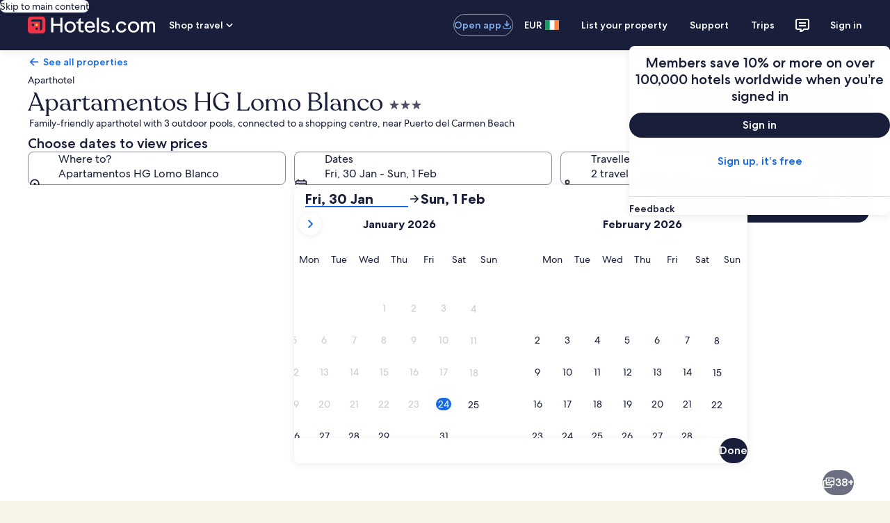

--- FILE ---
content_type: application/javascript
request_url: https://c.travel-assets.com/landing-pwa/l10nBundle/en_IE.564901ed7aa6db681efc.js
body_size: 52210
content:
/*! For license information please see en_IE.564901ed7aa6db681efc.js.LICENSE.txt */
!function(){var e={6173:function(e,r,n){var t=n(3291);n(8499),n(5056),n(1231),n(934),t._validateParameterTypeNumber,t._validateParameterPresence;var o,a,u,l=t._numberRound,i=(t._numberFormat,t._numberFormatterFn),c=(t._validateParameterTypeString,t._numberParse,t._numberParserFn),f=t._pluralGeneratorFn,s=(t._validateParameterTypeMessageVariables,t._messageFormat),p=t._messageFormatterFn,E=(t._validateParameterTypeDate,t._dateToPartsFormat,t._dateToPartsFormatterFn),I=(t._dateFormat,t._dateFormatterFn),h=(t._dateTokenizer,t._dateParse,t._dateParserFn);t.a1971485309=i(["",,2,0,0,,,,,,"","00","-00","-","",l(),"∞","NaN",{".":".",",":",","%":"%","+":"+","-":"-",E:"E","‰":"‰"}]),t.a527387069=i(["",,4,0,0,,,,,,"","0000","-0000","-","",l(),"∞","NaN",{".":".",",":",","%":"%","+":"+","-":"-",E:"E","‰":"‰"}]),t.b1321887689=i(["",,1,0,0,,,,,,"","0","-0","-","",l(),"∞","NaN",{".":".",",":",","%":"%","+":"+","-":"-",E:"E","‰":"‰"}]),t.b286751298=c([{".":".",",":",","%":"%","+":"+","-":"-",E:"E","‰":"‰"},,{infinity:/^∞/,nan:/^NaN/,negativePrefix:/^-/,negativeSuffix:/^/,number:/^\d+/,prefix:/^/,suffix:/^/}]),t.b1672761103=f((function(e){var r=!String(e).split(".")[1];return 1==e&&r?"one":"other"})),t.a790681071=p((function(e){return"Close"}),t("en-IE").pluralGenerator({})),t.a1820334713=p((function(e){return"Cancel"}),t("en-IE").pluralGenerator({})),t.a278748929=p((function(e){return"Dismiss"}),t("en-IE").pluralGenerator({})),t.a56860289=p((function(e){return"Done"}),t("en-IE").pluralGenerator({})),t.a1430686211=p((function(e){return"Remove"}),t("en-IE").pluralGenerator({})),t.a2042358106=p((function(e){return"selected"}),t("en-IE").pluralGenerator({})),t.a1517922611=p((function(e){return"Loading"}),t("en-IE").pluralGenerator({})),t.a780922116=p((function(e){return"Clear"}),t("en-IE").pluralGenerator({})),t.b1139555230=p((function(e){return"Opens in a new window"}),t("en-IE").pluralGenerator({})),t.b1860764200=p((function(e){return"See more"}),t("en-IE").pluralGenerator({})),t.a605888677=p((function(e){return"See less"}),t("en-IE").pluralGenerator({})),t.b213526177=p((function(e){return"See more"}),t("en-IE").pluralGenerator({})),t.b1241303444=p((function(e){return"See less"}),t("en-IE").pluralGenerator({})),t.b307309953=p((function(e){return e[0]+" selected. Now choose a check out date."}),t("en-IE").pluralGenerator({})),t.a1076953202=p((function(e){return e[0]+" selected. Now choose "+e[1]+" to save these dates and close the datepicker."}),t("en-IE").pluralGenerator({})),t.b1216966634=p((function(e){return e[0]+" selected, current check in date."}),t("en-IE").pluralGenerator({})),t.a1670766411=p((function(e){return e[0]+" selected, current check out date."}),t("en-IE").pluralGenerator({})),t.b2010195807=p((function(e){return e[0]+", date disabled"}),t("en-IE").pluralGenerator({})),t.a1684888926=p((function(e){return e[0]+", current month"}),t("en-IE").pluralGenerator({})),t.a194916679=p((function(e){return"Now showing "+e[0]+" "+e[1]}),t("en-IE").pluralGenerator({})),t.b13680309=p((function(e){return"Date picker opened. Select a date from the tables below."}),t("en-IE").pluralGenerator({})),t.a217244579=p((function(e){return"Cancel, close the date picker without saving changes. Or, select a date from the tables below."}),t("en-IE").pluralGenerator({})),t.b689390835=p((function(e){return"Clear selected dates."}),t("en-IE").pluralGenerator({})),t.a872699934=p((function(e){return"Save changes and close the date picker."}),t("en-IE").pluralGenerator({})),t.b916220361=p((o=s.number,a=s.plural,u={"en-IE":t("en-IE").pluralGenerator()},function(e){return a(e[0],0,u["en-IE"],{zero:function(){return o(e[0])+" nights"},one:function(){return o(e[0])+" night"},two:function(){return o(e[0])+" nights"},few:function(){return o(e[0])+" nights"},many:function(){return o(e[0])+" nights"},other:function(){return o(e[0])+" nights"}})}),t("en-IE").pluralGenerator({})),t.b2037076409=p((function(e){return"Check-in"}),t("en-IE").pluralGenerator({})),t.b534647016=p((function(e){return"Check-out"}),t("en-IE").pluralGenerator({})),t.a475840167=p((function(e){return"Clear dates"}),t("en-IE").pluralGenerator({})),t.a667852216=p((function(e){return"Done"}),t("en-IE").pluralGenerator({})),t.a236027486=p((function(e){return"Search"}),t("en-IE").pluralGenerator({})),t.a1871376916=p((function(e){return"Edit the check in date in the tables below."}),t("en-IE").pluralGenerator({})),t.a1632006373=p((function(e){return"Edit the check out date in the tables below."}),t("en-IE").pluralGenerator({})),t.a1038385388=p((function(e){return"selected."}),t("en-IE").pluralGenerator({})),t.b85373247=p((function(e){return e[0]+" selected. Close the date picker or proceed to change the selected date."}),t("en-IE").pluralGenerator({})),t.b151508855=p((function(e){return e[0]+" to "+e[1]+" selected. Close the date picker or proceed to change the selected dates."}),t("en-IE").pluralGenerator({})),t.a1371340175=p((function(e){return e[0]+" selected. "+e[1]+". Close the date picker or proceed to change the selected date."}),t("en-IE").pluralGenerator({})),t.b409248809=p((function(e){return e[0]+" to "+e[1]+" selected. "+e[2]+". Close the date picker or proceed to change the selected dates."}),t("en-IE").pluralGenerator({})),t.b1664815056=p((function(e){return"Start date"}),t("en-IE").pluralGenerator({})),t.b310101911=p((function(e){return"End date"}),t("en-IE").pluralGenerator({})),t.b472392296=p((function(e){return"blank"}),t("en-IE").pluralGenerator({})),t.b761158410=p((function(e){return"Previous month"}),t("en-IE").pluralGenerator({})),t.b586961318=p((function(e){return"Next month"}),t("en-IE").pluralGenerator({})),t.a1994883701=p((function(e){return"Skip to "+e[0]+" button"}),t("en-IE").pluralGenerator({})),t.a662774285=p((function(e){return e[0]+" through "+e[1]}),t("en-IE").pluralGenerator({})),t.b1468527024=p((function(e){return"Dates have been cleared"}),t("en-IE").pluralGenerator({})),t.b746766179=p(function(e,r,n){return function(t){return"there "+r(t[0],0,n["en-IE"],{zero:function(){return"are "+e(t[0])+" results"},one:function(){return"is "+e(t[0])+" result"},two:function(){return"are "+e(t[0])+" results"},few:function(){return"are "+e(t[0])+" results"},many:function(){return"are "+e(t[0])+" results"},other:function(){return"are "+e(t[0])+" results"}})}}(s.number,s.plural,{"en-IE":t("en-IE").pluralGenerator()}),t("en-IE").pluralGenerator({})),t.b132492294=p(function(e,r,n){return function(t){return"“"+t[0]+"” "+r(t[1],0,n["en-IE"],{zero:function(){return e(t[1])+" results are"},one:function(){return e(t[1])+" result is"},two:function(){return e(t[1])+" results are"},few:function(){return e(t[1])+" results are"},many:function(){return e(t[1])+" results are"},other:function(){return e(t[1])+" results are"}})+" available. Use the arrow keys or swipe to navigate the list."}}(s.number,s.plural,{"en-IE":t("en-IE").pluralGenerator()}),t("en-IE").pluralGenerator({})),t.a1968354330=p((function(e){return e[0]+" search open, enter search term."}),t("en-IE").pluralGenerator({})),t.b642205035=p((function(e){return"You selected "+e[0]+"."}),t("en-IE").pluralGenerator({})),t.b1795601614=p((function(e){return"The menu is closed."}),t("en-IE").pluralGenerator({})),t.b516863880=p(function(e,r,n){return function(t){return t[0]+" search open, currently showing "+r(t[1],0,n["en-IE"],{zero:function(){return e(t[1])+" suggestions"},one:function(){return e(t[1])+" suggestion"},two:function(){return e(t[1])+" suggestions"},few:function(){return e(t[1])+" suggestions"},many:function(){return e(t[1])+" suggestions"},other:function(){return e(t[1])+" suggestions"}})+" for "+t[2]+". Navigate to list below."}}(s.number,s.plural,{"en-IE":t("en-IE").pluralGenerator()}),t("en-IE").pluralGenerator({})),t.a1272980415=p(function(e,r,n){return function(t){return t[0]+" search open, showing "+r(t[1],0,n["en-IE"],{zero:function(){return e(t[1])+" suggestions"},one:function(){return e(t[1])+" suggestion"},two:function(){return e(t[1])+" suggestions"},few:function(){return e(t[1])+" suggestions"},many:function(){return e(t[1])+" suggestions"},other:function(){return e(t[1])+" suggestions"}})+". Enter search term or navigate to list below."}}(s.number,s.plural,{"en-IE":t("en-IE").pluralGenerator()}),t("en-IE").pluralGenerator({})),t.a471178341=p(function(e,r,n){return function(t){return t[0]+" search open, currently selected "+t[1]+" showing "+r(t[2],0,n["en-IE"],{zero:function(){return e(t[2])+" suggestions"},one:function(){return e(t[2])+" suggestion"},two:function(){return e(t[2])+" suggestions"},few:function(){return e(t[2])+" suggestions"},many:function(){return e(t[2])+" suggestions"},other:function(){return e(t[2])+" suggestions"}})+" for "+t[3]+". Navigate to list below."}}(s.number,s.plural,{"en-IE":t("en-IE").pluralGenerator()}),t("en-IE").pluralGenerator({})),t.b449863967=p((function(e){return"Done"}),t("en-IE").pluralGenerator({})),t.a1420148808=p((function(e){return"Clear All"}),t("en-IE").pluralGenerator({})),t.b980697685=p((function(e){return"Selected Items"}),t("en-IE").pluralGenerator({})),t.a7334904=p((function(e){return e[0]+" removed."}),t("en-IE").pluralGenerator({})),t.b2045509343=p((function(e){return"All selections removed."}),t("en-IE").pluralGenerator({})),t.a2076204464=p((function(e){return"You have entered into input text field. Please search or select from suggested categories below."}),t("en-IE").pluralGenerator({})),t.b1943790063=p((function(e){return"Search for “"+e[0]+"”"}),t("en-IE").pluralGenerator({})),t.b1454103408=p((function(e){return"No results for “"+e[0]+"”"}),t("en-IE").pluralGenerator({})),t.b1423343386=p((function(e){return"Airport"}),t("en-IE").pluralGenerator({})),t.a37971855=p((function(e){return"Hotel"}),t("en-IE").pluralGenerator({})),t.a1754899109=p((function(e){return"Point of interest"}),t("en-IE").pluralGenerator({})),t.b1550937774=p((function(e){return"Nearby"}),t("en-IE").pluralGenerator({})),t.b738283765=p((function(e){return"Try “"+e[0]+"”"}),t("en-IE").pluralGenerator({})),t.a223462714=p((function(e){return"Region/City"}),t("en-IE").pluralGenerator({})),t.a1632492530=p((function(e){return"Airport"}),t("en-IE").pluralGenerator({})),t.a379723062=p((function(e){return"Attraction"}),t("en-IE").pluralGenerator({})),t.b1348790885=p((function(e){return"Hotel"}),t("en-IE").pluralGenerator({})),t.a2016277723=p((function(e){return"Address"}),t("en-IE").pluralGenerator({})),t.b1821572709=p((function(e){return"Train Station"}),t("en-IE").pluralGenerator({})),t.a205007274=p((function(e){return"Metro Station"}),t("en-IE").pluralGenerator({})),t.b2108150706=p((function(e){return"Explore nearby places"}),t("en-IE").pluralGenerator({})),t.b1427729029=p((function(e){return"Recent searches"}),t("en-IE").pluralGenerator({})),t.a1794630881=p((function(e){return"People also searched"}),t("en-IE").pluralGenerator({})),t.a1556566132=p((function(e){return"Explore trending destinations"}),t("en-IE").pluralGenerator({})),t.a522266240=p((function(e){return"Popular destinations"}),t("en-IE").pluralGenerator({})),t.b1952140932=p((function(e){return"Trending destinations"}),t("en-IE").pluralGenerator({})),t.a859811454=p((function(e){return"Your location"}),t("en-IE").pluralGenerator({})),t.b1096361797=p((function(e){return"Location sharing disabled"}),t("en-IE").pluralGenerator({})),t.b2024707659=p((function(e){return"We are unable to determine your location. Please turn on Location Services on your device so we can determine your location, or type in a destination."}),t("en-IE").pluralGenerator({})),t.a1828391183=p(function(e,r,n){return function(t){return r(t[0],0,n["en-IE"],{zero:function(){return e(t[0])+" rooms"},one:function(){return e(t[0])+" room"},two:function(){return e(t[0])+" rooms"},few:function(){return e(t[0])+" rooms"},many:function(){return e(t[0])+" rooms"},other:function(){return e(t[0])+" rooms"}})+", "+r(t[1],0,n["en-IE"],{zero:function(){return e(t[1])+" travellers"},one:function(){return e(t[1])+" traveller"},two:function(){return e(t[1])+" travellers"},few:function(){return e(t[1])+" travellers"},many:function(){return e(t[1])+" travellers"},other:function(){return e(t[1])+" travellers"}})}}(s.number,s.plural,{"en-IE":t("en-IE").pluralGenerator()}),t("en-IE").pluralGenerator({})),t.a1325780967=p(function(e,r,n){return function(t){return r(t[0],0,n["en-IE"],{zero:function(){return e(t[0])+" travellers"},one:function(){return e(t[0])+" traveller"},two:function(){return e(t[0])+" travellers"},few:function(){return e(t[0])+" travellers"},many:function(){return e(t[0])+" travellers"},other:function(){return e(t[0])+" travellers"}})}}(s.number,s.plural,{"en-IE":t("en-IE").pluralGenerator()}),t("en-IE").pluralGenerator({})),t.b308941667=p((function(e){return"The value of the "+e[0]+" field is now "+e[1]+". The value of the "+e[2]+" field is now "+e[3]+"."}),t("en-IE").pluralGenerator({})),t.b882068660=p((function(e){return"Swap "+e[0]+" and "+e[1]+" fields."}),t("en-IE").pluralGenerator({})),t.b61849497=p((function(e){return"Show password"}),t("en-IE").pluralGenerator({})),t.b376191636=p((function(e){return"Hide password"}),t("en-IE").pluralGenerator({})),t.b605681243=p((function(e){return"Now showing "+e[0]}),t("en-IE").pluralGenerator({})),t.b1543305008=p((function(e){return e[0]+" out of "+e[1]}),t("en-IE").pluralGenerator({})),t.a1721466086=p((function(e){return"Image "+e[0]+" out of "+e[1]+". "+e[2]}),t("en-IE").pluralGenerator({})),t.b1975335197=p((function(e){return"Show next image"}),t("en-IE").pluralGenerator({})),t.b1009243553=p((function(e){return"Show previous image"}),t("en-IE").pluralGenerator({})),t.a366345691=p(function(e,r,n){return function(t){return"Show "+r(t[0],0,n["en-IE"],{zero:function(){return e(t[0])+" images"},one:function(){return e(t[0])+" image"},two:function(){return e(t[0])+" images"},few:function(){return"all "+e(t[0])+" images"},many:function(){return"all "+e(t[0])+" images"},other:function(){return"all "+e(t[0])+" images"}})}}(s.number,s.plural,{"en-IE":t("en-IE").pluralGenerator()}),t("en-IE").pluralGenerator({})),t.b304207366=p(function(e,r,n){return function(t){return"Show "+r(t[0],0,n["en-IE"],{zero:function(){return e(t[0])+" images"},one:function(){return e(t[0])+" image"},two:function(){return e(t[0])+" images"},few:function(){return"all "+e(t[0])+" images"},many:function(){return"all "+e(t[0])+" images"},other:function(){return"all "+e(t[0])+" images"}})+" for "+t[1]}}(s.number,s.plural,{"en-IE":t("en-IE").pluralGenerator()}),t("en-IE").pluralGenerator({})),t.b1179396681=p((function(e){return"Completed:"}),t("en-IE").pluralGenerator({})),t.b461356635=p((function(e){return"Current:"}),t("en-IE").pluralGenerator({})),t.a1658350611=p((function(e){return"Step "+e[0]+" of "+e[1]}),t("en-IE").pluralGenerator({})),t.b1805655575=p((function(e){return"Step "+e[0]+" of "+e[1]+":"}),t("en-IE").pluralGenerator({})),t.a1978578090=p((function(e){return"Image "+e[0]+" of "+e[1]+". "+e[2]}),t("en-IE").pluralGenerator({})),t.a1640570791=p((function(e){return"Next image"}),t("en-IE").pluralGenerator({})),t.a1262256419=p((function(e){return"Previous image"}),t("en-IE").pluralGenerator({})),t.a1180542891=p((function(e){return e[0]+", expand to full screen view"}),t("en-IE").pluralGenerator({})),t.b180758007=p((function(e){return"Item "+e[0]+", expand to full screen view"}),t("en-IE").pluralGenerator({})),t.a323613697=p((function(e){return"Current page"}),t("en-IE").pluralGenerator({})),t.a14681807=p((function(e){return"Show more breadcrumbs"}),t("en-IE").pluralGenerator({})),t.b23139309=p((function(e){return"Show less breadcrumbs"}),t("en-IE").pluralGenerator({})),t.a761886646=p((function(e){return e[0]+" percent loading"}),t("en-IE").pluralGenerator({})),t.b225357391=p((function(e){return"Loading"}),t("en-IE").pluralGenerator({})),t.b260640929=p((function(e){return e[0]+", "+e[1]}),t("en-IE").pluralGenerator({})),t.b278602186=p((function(e){return"An error occurred."}),t("en-IE").pluralGenerator({})),t.b2116579174=p((function(e){return"Try watching this video on www.youtube.com, or enable Javascript if it is disabled in your browser."}),t("en-IE").pluralGenerator({})),t.b259376546=p((function(e){return"Play video"}),t("en-IE").pluralGenerator({})),t.b201523246=p((function(e){return"Pause video"}),t("en-IE").pluralGenerator({})),t.b1484731606=p((function(e){return"Video loading"}),t("en-IE").pluralGenerator({})),t.b1595211296=p((function(e){return"Photosphere"}),t("en-IE").pluralGenerator({})),t.a484165062=p((function(e){return"This is a 360 degree image. Use control and arrow keys or command and arrow keys to move around it"}),t("en-IE").pluralGenerator({})),t.b1388325139=p((function(e){return"Currently displaying: "+e[0]}),t("en-IE").pluralGenerator({})),t.a1746939404=p((function(e){return"Moving left. Position: "+e[0]+" degrees"}),t("en-IE").pluralGenerator({})),t.b534238835=p((function(e){return"Moving right. Position: "+e[0]+" degrees"}),t("en-IE").pluralGenerator({})),t.b829189600=p((function(e){return"Moving up"}),t("en-IE").pluralGenerator({})),t.a1527642087=p((function(e){return"Moving down"}),t("en-IE").pluralGenerator({})),t.b1784243288=p((function(e){return"You are at the top"}),t("en-IE").pluralGenerator({})),t.b991465010=p((function(e){return"You are at the bottom"}),t("en-IE").pluralGenerator({})),t.a624459426=p((function(e){return"Select all rows"}),t("en-IE").pluralGenerator({})),t.b244800319=p((function(e){return"Deselect all rows"}),t("en-IE").pluralGenerator({})),t.a1454478673=p((function(e){return"Sort column by descending order"}),t("en-IE").pluralGenerator({})),t.b13650507=p((function(e){return"Sort column by ascending order"}),t("en-IE").pluralGenerator({})),t.a1341747269=p((function(e){return"Column is now in descending order"}),t("en-IE").pluralGenerator({})),t.a2114942403=p((function(e){return"Column is now in ascending order"}),t("en-IE").pluralGenerator({})),t.b1377069403=p((function(e){return"Expand row "+e[0]}),t("en-IE").pluralGenerator({})),t.b969056260=p(function(e,r,n){return function(t){return"Showing "+t[0]+" of "+r(t[1],0,n["en-IE"],{zero:function(){return e(t[1])+" items"},one:function(){return e(t[1])+" item"},two:function(){return e(t[1])+" items"},few:function(){return e(t[1])+" items"},many:function(){return e(t[1])+" items"},other:function(){return e(t[1])+" items"}})}}(s.number,s.plural,{"en-IE":t("en-IE").pluralGenerator()}),t("en-IE").pluralGenerator({})),t.b1340083380=p((function(e){return"your current months are "+e[0]+", "+e[1]+" and "+e[2]+", "+e[3]+"."}),t("en-IE").pluralGenerator({})),t.a44150564=p((function(e){return"your current month is "+e[0]+", "+e[1]+"."}),t("en-IE").pluralGenerator({})),t.b705201615=p((function(e){return"your current months are between "+e[0]+", "+e[1]+" and "+e[2]+", "+e[3]+"."}),t("en-IE").pluralGenerator({})),t.a167203956=p((function(e){return"Check-in date cleared."}),t("en-IE").pluralGenerator({})),t.a480136163=p((function(e){return"Check-out date cleared."}),t("en-IE").pluralGenerator({})),t.b1519965668=p((function(e){return"Dates cleared."}),t("en-IE").pluralGenerator({})),t.b1677944521=p((function(e){return"Clear dates"}),t("en-IE").pluralGenerator({})),t.b852967657=p((function(e){return"Submit"}),t("en-IE").pluralGenerator({})),t.b1384784198=p((function(e){return"Next"}),t("en-IE").pluralGenerator({})),t.b929585670=p((function(e){return"Previous"}),t("en-IE").pluralGenerator({})),t.a1931385632=p((function(e){return"Skip to Submit button"}),t("en-IE").pluralGenerator({})),t.a1704046547=p((function(e){return"Skip to "+e[0]+" button"}),t("en-IE").pluralGenerator({})),t.a685828028=p((function(e){return"Next month"}),t("en-IE").pluralGenerator({})),t.b604395396=p((function(e){return"Previous month"}),t("en-IE").pluralGenerator({})),t.b1997791419=p((function(e){return e[0]+" is selected as your check-in date."}),t("en-IE").pluralGenerator({})),t.b886827594=p((function(e){return e[0]+" is selected as your check-out date."}),t("en-IE").pluralGenerator({})),t.a477309537=p((function(e){return e[0]+" is not a valid check-in date."}),t("en-IE").pluralGenerator({})),t.b1962275836=p((function(e){return e[0]+" is not a valid check-out date."}),t("en-IE").pluralGenerator({})),t.a1641593773=p((function(e){return e[0]+" is unavailable."}),t("en-IE").pluralGenerator({})),t.a583577630=p((function(e){return"Today"}),t("en-IE").pluralGenerator({})),t.a2014706180=p((function(e){return"Selected start date"}),t("en-IE").pluralGenerator({})),t.a456163837=p((function(e){return"Selected end date"}),t("en-IE").pluralGenerator({})),t.b1916580904=p((function(e){return"Selected date"}),t("en-IE").pluralGenerator({})),t.a820202164=p((function(e){return"Start date"}),t("en-IE").pluralGenerator({})),t.b1564506515=p((function(e){return"End date"}),t("en-IE").pluralGenerator({})),t.a1804001778=p((function(e){return"Cancel, close the date selector without saving changes. Or, select a date from the tables below."}),t("en-IE").pluralGenerator({})),t.b827993023=p((function(e){return e[0]+" out of "+e[1]}),t("en-IE").pluralGenerator({})),t.a114439956=p((function(e){return"Press escape to dismiss."}),t("en-IE").pluralGenerator({})),t.b2141743363=p((function(e){return"Press escape to collapse."}),t("en-IE").pluralGenerator({})),t.a1524205132=p((function(e){return"Please enter a number less than "+e[0]}),t("en-IE").pluralGenerator({})),t.b969580043=p((function(e){return"Please enter a number greater than "+e[0]}),t("en-IE").pluralGenerator({})),t.b665889858=p((function(e){return"Please enter a number between "+e[0]+" and "+e[1]}),t("en-IE").pluralGenerator({})),t.a831582963=p((function(e){return"Required"}),t("en-IE").pluralGenerator({})),t.b1887930808=p((function(e){return"Mute volume"}),t("en-IE").pluralGenerator({})),t.a1259566049=p((function(e){return"Unmute volume"}),t("en-IE").pluralGenerator({})),t.b1621543930=p((function(e){return"Closed captions not available"}),t("en-IE").pluralGenerator({})),t.a742052463=p((function(e){return"Turn on closed captions"}),t("en-IE").pluralGenerator({})),t.a1128704449=p((function(e){return"Turn off closed captions"}),t("en-IE").pluralGenerator({})),t.b1307390131=p((function(e){return"Enter fullscreen"}),t("en-IE").pluralGenerator({})),t.a2020493475=p((function(e){return"Exit fullscreen"}),t("en-IE").pluralGenerator({})),t.a1919640534=p((function(e){return"Sponsored video"}),t("en-IE").pluralGenerator({})),t.a1258272801=p((function(e){return"Replay"}),t("en-IE").pluralGenerator({})),t.a1589636052=p((function(e){return"Expand"}),t("en-IE").pluralGenerator({})),t.a860103591=p((function(e){return"Collapse"}),t("en-IE").pluralGenerator({})),t.b603009042=p((function(e){return"Video settings"}),t("en-IE").pluralGenerator({})),t.b2111299105=p((function(e){return"Closed captioning"}),t("en-IE").pluralGenerator({})),t.b79968160=p((function(e){return"Off"}),t("en-IE").pluralGenerator({})),t.a1608718407=p((function(e){return"Not available"}),t("en-IE").pluralGenerator({})),t.b711878355=p((function(e){return"Video transcript"}),t("en-IE").pluralGenerator({})),t.b1515349493=p((function(e){return"Download"}),t("en-IE").pluralGenerator({})),t.b1989775431=p((function(e){return"Not available"}),t("en-IE").pluralGenerator({})),t.a551082608=p((function(e){return"Navigation controls"}),t("en-IE").pluralGenerator({})),t.a85735010=p((function(e){return"Hide"}),t("en-IE").pluralGenerator({})),t.b1328461539=p((function(e){return"Show"}),t("en-IE").pluralGenerator({})),t.a306017317=p((function(e){return"Delete "+e[0]+" from recent searches"}),t("en-IE").pluralGenerator({})),t.a2116027360=p((function(e){return e[0]+" was deleted from recent searches"}),t("en-IE").pluralGenerator({})),t.b864333307=p((function(e){return"Pie chart"}),t("en-IE").pluralGenerator({})),t.b1138714575=p((function(e){return"Line chart"}),t("en-IE").pluralGenerator({})),t.b877488436=p((function(e){return"Bar chart"}),t("en-IE").pluralGenerator({})),t.b1575537737=p((function(e){return"Scatter plot"}),t("en-IE").pluralGenerator({})),t.b1927850330=p((function(e){return"Ripple scatter plot"}),t("en-IE").pluralGenerator({})),t.b148671105=p((function(e){return"Radar chart"}),t("en-IE").pluralGenerator({})),t.b901637797=p((function(e){return"Tree"}),t("en-IE").pluralGenerator({})),t.a103350775=p((function(e){return"Treemap"}),t("en-IE").pluralGenerator({})),t.a1636415141=p((function(e){return"Boxplot"}),t("en-IE").pluralGenerator({})),t.a173188700=p((function(e){return"Candlestick"}),t("en-IE").pluralGenerator({})),t.b2128278364=p((function(e){return"K line chart"}),t("en-IE").pluralGenerator({})),t.a310659813=p((function(e){return"Heat map"}),t("en-IE").pluralGenerator({})),t.b867331627=p((function(e){return"Map"}),t("en-IE").pluralGenerator({})),t.b2030130044=p((function(e){return"Parallel coordinate map"}),t("en-IE").pluralGenerator({})),t.b940337352=p((function(e){return"Line graph"}),t("en-IE").pluralGenerator({})),t.b836914745=p((function(e){return"Relationship graph"}),t("en-IE").pluralGenerator({})),t.a1724194684=p((function(e){return"Sankey diagram"}),t("en-IE").pluralGenerator({})),t.a1115459315=p((function(e){return"Funnel chart"}),t("en-IE").pluralGenerator({})),t.b1305410894=p((function(e){return"Gauge"}),t("en-IE").pluralGenerator({})),t.b1849388247=p((function(e){return"Pictorial bar"}),t("en-IE").pluralGenerator({})),t.a1333551296=p((function(e){return"Theme River map"}),t("en-IE").pluralGenerator({})),t.b1639196271=p((function(e){return"Sunburst"}),t("en-IE").pluralGenerator({})),t.a330981358=p((function(e){return"Custom chart"}),t("en-IE").pluralGenerator({})),t.b378182569=p((function(e){return"Chart"}),t("en-IE").pluralGenerator({})),t.a1718374839=p((function(e){return'This is a chart about "'+e.title+'"'}),t("en-IE").pluralGenerator({})),t.b470348255=p((function(e){return"This is a chart"}),t("en-IE").pluralGenerator({})),t.b1744937013=p((function(e){return"with type "+e.seriesType+" named "+e.seriesName}),t("en-IE").pluralGenerator({})),t.a868487087=p((function(e){return"with type "+e.seriesType}),t("en-IE").pluralGenerator({})),t.b470760860=p((function(e){return"This consists of "+e.seriesCount+" series count."}),t("en-IE").pluralGenerator({})),t.a1932347075=p((function(e){return"The "+e.seriesId+" series is a "+e.seriesType+" representing "+e.seriesName}),t("en-IE").pluralGenerator({})),t.b892066377=p((function(e){return"The "+e.seriesId+" series is a "+e.seriesType}),t("en-IE").pluralGenerator({})),t.b1258645806=p((function(e){return"The data is as follows: "}),t("en-IE").pluralGenerator({})),t.a1379961010=p((function(e){return"The first "+e.displayCnt+" items are: "}),t("en-IE").pluralGenerator({})),t.b1177353728=p((function(e){return"the data for "+e.name+" is "+e.value}),t("en-IE").pluralGenerator({})),t.a455886170=p((function(e){return e.value}),t("en-IE").pluralGenerator({})),t.b176209139=p((function(e){return", "}),t("en-IE").pluralGenerator({})),t.a1195851129=p((function(e){return". "}),t("en-IE").pluralGenerator({})),t.b1404056808=p((function(e){return"To Date"}),t("en-IE").pluralGenerator({})),t.b2100473094=p((function(e){return"Transit"}),t("en-IE").pluralGenerator({})),t.a108031268=p((function(e){return"Property"}),t("en-IE").pluralGenerator({})),t.a564449639=p(function(e,r,n){return function(t){return r(t[0],0,n["en-IE"],{zero:function(){return e(t[0])+" travellers"},one:function(){return e(t[0])+" traveller"},two:function(){return e(t[0])+" travellers"},few:function(){return e(t[0])+" travellers"},many:function(){return e(t[0])+" travellers"},other:function(){return e(t[0])+" travellers"}})+", "+r(t[1],0,n["en-IE"],{zero:function(){return e(t[1])+" rooms"},one:function(){return e(t[1])+" room"},two:function(){return e(t[1])+" rooms"},few:function(){return e(t[1])+" rooms"},many:function(){return e(t[1])+" rooms"},other:function(){return e(t[1])+" rooms"}})}}(s.number,s.plural,{"en-IE":t("en-IE").pluralGenerator()}),t("en-IE").pluralGenerator({})),t.b2118545662=p((function(e){return e[0]+" to "+e[1]}),t("en-IE").pluralGenerator({})),t.a1549160338=p((function(e){return"Search and select from suggestions as you type"}),t("en-IE").pluralGenerator({})),t.b1256199048=p((function(e){return"Next"}),t("en-IE").pluralGenerator({})),t.b1335609732=p((function(e){return"Previous"}),t("en-IE").pluralGenerator({})),t.a1208089690=p((function(e){return"Select a date"}),t("en-IE").pluralGenerator({})),t.a2122733455=p((function(e){return"Select a date range"}),t("en-IE").pluralGenerator({})),t.a1082476775=p((function(e){return"To Date"}),t("en-IE").pluralGenerator({})),t.b1651607812=p((function(e){return"More details"}),t("en-IE").pluralGenerator({})),t.a766449513=p((function(e){return"Check prices"}),t("en-IE").pluralGenerator({})),t.a1328549531=p((function(e){return"Check availability"}),t("en-IE").pluralGenerator({})),t.a685029770=p((function(e){return"Check prices"}),t("en-IE").pluralGenerator({})),t.a1096435790=p((function(e){return"Find deals"}),t("en-IE").pluralGenerator({})),t.b1166463122=p((function(e){return"Find hotels"}),t("en-IE").pluralGenerator({})),t.b1701255325=p((function(e){return"Find lodging"}),t("en-IE").pluralGenerator({})),t.b1999880094=p((function(e){return"Find properties"}),t("en-IE").pluralGenerator({})),t.b1826777767=p((function(e){return"Find places to stay"}),t("en-IE").pluralGenerator({})),t.b532775037=p((function(e){return"Go"}),t("en-IE").pluralGenerator({})),t.b1339711317=p((function(e){return"Get deals"}),t("en-IE").pluralGenerator({})),t.a622387889=p((function(e){return"Get hotels"}),t("en-IE").pluralGenerator({})),t.b2081448832=p((function(e){return"Get lodging"}),t("en-IE").pluralGenerator({})),t.a1779079717=p((function(e){return"Get properties"}),t("en-IE").pluralGenerator({})),t.b1773972068=p((function(e){return"Get places to stay"}),t("en-IE").pluralGenerator({})),t.a427789757=p((function(e){return"Show me deals"}),t("en-IE").pluralGenerator({})),t.b419653665=p((function(e){return"Show me hotels"}),t("en-IE").pluralGenerator({})),t.b24998638=p((function(e){return"Show me lodging"}),t("en-IE").pluralGenerator({})),t.a2073299027=p((function(e){return"Show me properties"}),t("en-IE").pluralGenerator({})),t.b873595702=p((function(e){return"Show me places to stay"}),t("en-IE").pluralGenerator({})),t.a873225030=p((function(e){return"Inspire me"}),t("en-IE").pluralGenerator({})),t.a263638103=p((function(e){return"Surprise me"}),t("en-IE").pluralGenerator({})),t.a1317060043=p((function(e){return"Delight me"}),t("en-IE").pluralGenerator({})),t.b1365559505=p((function(e){return"Accommodation and flight packages"}),t("en-IE").pluralGenerator({})),t.b1365504728=p((function(e){return"Accommodation and car packages"}),t("en-IE").pluralGenerator({})),t.b1365564310=p((function(e){return"Flight and car packages"}),t("en-IE").pluralGenerator({})),t.a617389034=p((function(e){return"Accommodation, flight and car packages"}),t("en-IE").pluralGenerator({})),t.a1614845125=p((function(e){return"Choose two or more items and save on your trip:"}),t("en-IE").pluralGenerator({})),t.b65687397=p((function(e){return"Choose one or more items to build your trip:"}),t("en-IE").pluralGenerator({})),t.b990495900=p((function(e){return"Bundle and save"}),t("en-IE").pluralGenerator({})),t.b1833728328=p((function(e){return"Add a flight"}),t("en-IE").pluralGenerator({})),t.b1607501151=p((function(e){return"Add a stay"}),t("en-IE").pluralGenerator({})),t.b1092516840=p((function(e){return"Add a car"}),t("en-IE").pluralGenerator({})),t.a990763548=p((function(e){return"Flight added"}),t("en-IE").pluralGenerator({})),t.a1216990725=p((function(e){return"Stay added"}),t("en-IE").pluralGenerator({})),t.a1731975036=p((function(e){return"Car added"}),t("en-IE").pluralGenerator({})),t.b671987880=p((function(e){return"Pay with cash"}),t("en-IE").pluralGenerator({})),t.b1091695992=p((function(e){return"Pay with points"}),t("en-IE").pluralGenerator({})),t.b85354487=p((function(e){return"Pay with miles"}),t("en-IE").pluralGenerator({})),t.b1250033674=p((function(e){return"Add a hotel"}),t("en-IE").pluralGenerator({})),t.b1089869932=p((function(e){return"Add accommodation"}),t("en-IE").pluralGenerator({})),t.a1574458202=p((function(e){return"Hotel added"}),t("en-IE").pluralGenerator({})),t.a1734621944=p((function(e){return"Accommodation added"}),t("en-IE").pluralGenerator({})),t.a1022240424=p((function(e){return"Search stays"}),t("en-IE").pluralGenerator({})),t.a1180079371=p((function(e){return"Search by destination, accommodation or landmark"}),t("en-IE").pluralGenerator({})),t.a56441999=p((function(e){return"Search by city or airport"}),t("en-IE").pluralGenerator({})),t.b124480981=p((function(e){return"Search by city, airport or address"}),t("en-IE").pluralGenerator({})),t.a443586506=p((function(e){return"Search by city"}),t("en-IE").pluralGenerator({})),t.a1299232760=p((function(e){return"Where are you going?"}),t("en-IE").pluralGenerator({})),t.a390443552=p((function(e){return"Where are you leaving from?"}),t("en-IE").pluralGenerator({})),t.a1744532586=p((function(e){return"Where are you going to?"}),t("en-IE").pluralGenerator({})),t.b737040472=p((function(e){return"Where are you picking up your car?"}),t("en-IE").pluralGenerator({})),t.b455897334=p((function(e){return"Where are you dropping off your car?"}),t("en-IE").pluralGenerator({})),t.a431027855=p((function(e){return"Please select one or more items"}),t("en-IE").pluralGenerator({})),t.b1497670665=p((function(e){return"To start building your trip, choose one or more items"}),t("en-IE").pluralGenerator({})),t.b1921433040=p((function(e){return"For expert cruise advice, call "+e[0]+"."}),t("en-IE").pluralGenerator({})),t.a1748027160=p((function(e){return"Find accommodation"}),t("en-IE").pluralGenerator({})),t.a1818635483=p((function(e){return"Accommodation"}),t("en-IE").pluralGenerator({})),t.a2005161588=p((function(e){return"Find and compare flights"}),t("en-IE").pluralGenerator({})),t.a2082204614=p((function(e){return"Save with holiday packages"}),t("en-IE").pluralGenerator({})),t.b1995941384=p((function(e){return"Find and compare car hire deals"}),t("en-IE").pluralGenerator({})),t.a1102439878=p((function(e){return"Find things to do"}),t("en-IE").pluralGenerator({})),t.a226008233=p((function(e){return"Search accommodation"}),t("en-IE").pluralGenerator({})),t.a2067215107=p((function(e){return"Search flights"}),t("en-IE").pluralGenerator({})),t.b289103593=p((function(e){return"Build a holiday package"}),t("en-IE").pluralGenerator({})),t.b759537719=p((function(e){return"Search car hire deals"}),t("en-IE").pluralGenerator({})),t.b1392080169=p((function(e){return"Search things to do"}),t("en-IE").pluralGenerator({})),t.a823330385=p((function(e){return"Search and compare flights"}),t("en-IE").pluralGenerator({})),t.b194824311=p((function(e){return"Save on packages"}),t("en-IE").pluralGenerator({})),t.a1224343355=p((function(e){return"Rent a ride"}),t("en-IE").pluralGenerator({})),t.b1158844456=p((function(e){return"Search stays"}),t("en-IE").pluralGenerator({})),t.a1483569120=p((function(e){return"Search Stays"}),t("en-IE").pluralGenerator({})),t.b1596029217=p((function(e){return"Search Staycations"}),t("en-IE").pluralGenerator({})),t.b1952516122=p((function(e){return"Search Holiday Rentals"}),t("en-IE").pluralGenerator({})),t.a1574326016=p((function(e){return"Search Cars"}),t("en-IE").pluralGenerator({})),t.a1972179134=p((function(e){return"Pay with miles"}),t("en-IE").pluralGenerator({})),t.b1343659250=p((function(e){return"Pay with miles"}),t("en-IE").pluralGenerator({})),t.a308620691=p((function(e){return"Pay with miles"}),t("en-IE").pluralGenerator({})),t.b1518530859=p((function(e){return"Use MileagePlus miles"}),t("en-IE").pluralGenerator({})),t.b752878875=p((function(e){return"Use MileagePlus miles"}),t("en-IE").pluralGenerator({})),t.a419320389=p((function(e){return"Pay with miles"}),t("en-IE").pluralGenerator({})),t.a268130901=p((function(e){return"Pay with miles"}),t("en-IE").pluralGenerator({})),t.a2015830054=p((function(e){return"Pay with points"}),t("en-IE").pluralGenerator({})),t.a1628449910=p((function(e){return"Pay with points"}),t("en-IE").pluralGenerator({})),t.a552341944=p((function(e){return"Pay with points"}),t("en-IE").pluralGenerator({})),t.b1313140969=p((function(e){return"Show rates in Miles"}),t("en-IE").pluralGenerator({})),t.b2080037977=p((function(e){return"Show rates in Miles"}),t("en-IE").pluralGenerator({})),t.b1320608370=p((function(e){return"Search Stays"}),t("en-IE").pluralGenerator({})),t.a1366113777=p((function(e){return"Search Staycations"}),t("en-IE").pluralGenerator({})),t.a1312294904=p((function(e){return"Search Holiday Rentals"}),t("en-IE").pluralGenerator({})),t.b216299474=p((function(e){return"Search Cars"}),t("en-IE").pluralGenerator({})),t.a717515131=p((function(e){return"Hotels"}),t("en-IE").pluralGenerator({})),t.a1403338786=p((function(e){return"Search hotels"}),t("en-IE").pluralGenerator({})),t.b397377175=p((function(e){return"Flight + Hotel"}),t("en-IE").pluralGenerator({})),t.b1134055152=p((function(e){return"Search flight + hotel"}),t("en-IE").pluralGenerator({})),t.a1931189929=p((function(e){return"Things to do"}),t("en-IE").pluralGenerator({})),t.b799277983=p((function(e){return"Beach Holidays"}),t("en-IE").pluralGenerator({})),t.a1842639955=p((function(e){return"Above average prices."}),t("en-IE").pluralGenerator({})),t.a31816727=p((function(e){return"Below average prices."}),t("en-IE").pluralGenerator({})),t.a1036924911=p((function(e){return"Higher prices"}),t("en-IE").pluralGenerator({})),t.a1993172147=p((function(e){return"Lower prices"}),t("en-IE").pluralGenerator({})),t.b1598085931=p((function(e){return"Price trend information from the first "+e[0]+" properties on this page based on nightly stay rates for 2 adults found in the last 24 hours on our site."}),t("en-IE").pluralGenerator({})),t.a1986283103=p((function(e){return"Compact"}),t("en-IE").pluralGenerator({})),t.a663467706=p((function(e){return"Economy"}),t("en-IE").pluralGenerator({})),t.b1875849174=p((function(e){return"Fullsize"}),t("en-IE").pluralGenerator({})),t.a473804967=p((function(e){return"Luxury"}),t("en-IE").pluralGenerator({})),t.b78971899=p((function(e){return"Midsize"}),t("en-IE").pluralGenerator({})),t.b68891544=p((function(e){return"Minivan"}),t("en-IE").pluralGenerator({})),t.a278605644=p((function(e){return"Other"}),t("en-IE").pluralGenerator({})),t.a479602774=p((function(e){return"Pickup"}),t("en-IE").pluralGenerator({})),t.b1985356653=p((function(e){return"Premium"}),t("en-IE").pluralGenerator({})),t.b1357224367=p((function(e){return"Sports Car"}),t("en-IE").pluralGenerator({})),t.a1018795159=p((function(e){return"Standard"}),t("en-IE").pluralGenerator({})),t.b1064130096=p((function(e){return"SUV"}),t("en-IE").pluralGenerator({})),t.b1061963041=p((function(e){return"People Carrier"}),t("en-IE").pluralGenerator({})),t.a1361561136=p((function(e){return"Car Type"}),t("en-IE").pluralGenerator({})),t.b1115249539=p((function(e){return"Have a trip in mind?"}),t("en-IE").pluralGenerator({})),t.b1155047767=p((function(e){return"Search all flights, hotels, packages and more"}),t("en-IE").pluralGenerator({})),t.a388114660=p((function(e){return"Search flights, hotels and more"}),t("en-IE").pluralGenerator({})),t.b1393865129=p((function(e){return"Include package rates"}),t("en-IE").pluralGenerator({})),t.a519105239=p((function(e){return"You receive special insider prices on properties when they're booked in combination with a flight, car, train or cruise for your traveller."}),t("en-IE").pluralGenerator({})),t.b71231802=p((function(e){return e[0]+" / 5"}),t("en-IE").pluralGenerator({})),t.b966754796=p((function(e){return e[0]+" Verified Review"}),t("en-IE").pluralGenerator({})),t.b313939951=p((function(e){return e[0]+" from "+e[1]+" stayed at "+e[2]}),t("en-IE").pluralGenerator({})),t.b644892520=p((function(e){return e[0]+" stayed at "+e[1]}),t("en-IE").pluralGenerator({})),t.a362153885=p((function(e){return"A verified traveller from "+e[0]+" stayed at "+e[1]}),t("en-IE").pluralGenerator({})),t.b347575924=p((function(e){return"A verified traveller stayed at "+e[0]}),t("en-IE").pluralGenerator({})),t.b1705652357=p((function(e){return"Open "+e[0]+" guest reviews"}),t("en-IE").pluralGenerator({})),t.a1939541916=p((function(e){return"Posted less than an hour ago"}),t("en-IE").pluralGenerator({})),t.b1760920238=p(function(e,r,n){return function(t){return"Posted "+r(t[0],0,n["en-IE"],{zero:function(){return e(t[0])+" hours"},one:function(){return e(t[0])+" hour"},two:function(){return e(t[0])+" hours"},few:function(){return e(t[0])+" hours"},many:function(){return e(t[0])+" hours"},other:function(){return e(t[0])+" hours"}})+" ago"}}(s.number,s.plural,{"en-IE":t("en-IE").pluralGenerator()}),t("en-IE").pluralGenerator({})),t.b115086928=p(function(e,r,n){return function(t){return"Posted "+r(t[0],0,n["en-IE"],{zero:function(){return e(t[0])+" days"},one:function(){return e(t[0])+" day"},two:function(){return e(t[0])+" days"},few:function(){return e(t[0])+" days"},many:function(){return e(t[0])+" days"},other:function(){return e(t[0])+" days"}})+" ago"}}(s.number,s.plural,{"en-IE":t("en-IE").pluralGenerator()}),t("en-IE").pluralGenerator({})),t.a743267170=p(function(e,r,n){return function(t){return"Posted "+r(t[0],0,n["en-IE"],{zero:function(){return e(t[0])+" weeks"},one:function(){return e(t[0])+" week"},two:function(){return e(t[0])+" weeks"},few:function(){return e(t[0])+" weeks"},many:function(){return e(t[0])+" weeks"},other:function(){return e(t[0])+" weeks"}})+" ago"}}(s.number,s.plural,{"en-IE":t("en-IE").pluralGenerator()}),t("en-IE").pluralGenerator({})),t.a32749780=p(function(e,r,n){return function(t){return"Posted "+r(t[0],0,n["en-IE"],{zero:function(){return e(t[0])+" months"},one:function(){return e(t[0])+" month"},two:function(){return e(t[0])+" months"},few:function(){return e(t[0])+" months"},many:function(){return e(t[0])+" months"},other:function(){return e(t[0])+" months"}})+" ago"}}(s.number,s.plural,{"en-IE":t("en-IE").pluralGenerator()}),t("en-IE").pluralGenerator({})),t.b555415074=p((function(e){return"Posted 1 year ago"}),t("en-IE").pluralGenerator({})),t.b1862375018=p((function(e){return"Posted over a year ago"}),t("en-IE").pluralGenerator({})),t.b1628985082=p((function(e){return e[0]+" out of 5"}),t("en-IE").pluralGenerator({})),t.b1465767106=p((function(e){return e[0]+"/5"}),t("en-IE").pluralGenerator({})),t.a170531292=p((function(e){return e[0]+"/10"}),t("en-IE").pluralGenerator({})),t.a67932979=p((function(e){return"Excellent"}),t("en-IE").pluralGenerator({})),t.b78295882=p((function(e){return"Good"}),t("en-IE").pluralGenerator({})),t.a146646349=p((function(e){return"Okay"}),t("en-IE").pluralGenerator({})),t.a179379931=p((function(e){return"Poor"}),t("en-IE").pluralGenerator({})),t.b1262596164=p((function(e){return"Terrible"}),t("en-IE").pluralGenerator({})),t.a1778375141=p((function(e){return e[0]+" verified reviews"}),t("en-IE").pluralGenerator({})),t.b1873257131=p((function(e){return"Ad"}),t("en-IE").pluralGenerator({})),t.b1677171943=p((function(e){return"Retry"}),t("en-IE").pluralGenerator({})),t.a2105279670=p((function(e){return"About this ad"}),t("en-IE").pluralGenerator({})),t.b1466493812=p((function(e){return"We've run into a problem retrieving this information."}),t("en-IE").pluralGenerator({})),t.a616965790=p((function(e){return"We are not able to provide the information at this time."}),t("en-IE").pluralGenerator({})),t.b870819803=p((function(e){return e[0]+"Unlock Member Prices!"+e[1]+" You can save an average of "+e[2]+"% on thousands of hotels"}),t("en-IE").pluralGenerator({})),t.b823091699=p((function(e){return e[0]+"Unlock Member Prices!"+e[1]+" You can save "+e[2]+"% or more on thousands of hotels"}),t("en-IE").pluralGenerator({})),t.a93667952=p((function(e){return e[0]+"Get 1 reward night*"+e[1]+" for every 10 nights you stay"}),t("en-IE").pluralGenerator({})),t.a1471363907=p((function(e){return"Find out more"}),t("en-IE").pluralGenerator({})),t.b1537354517=p((function(e){return e[0]+"Rack up rewards"+e[1]+" in over 1 million properties worldwide"}),t("en-IE").pluralGenerator({})),t.a1124280133=p((function(e){return"JOIN NOW"}),t("en-IE").pluralGenerator({})),t.b467564673=p((function(e){return"SIGN IN"}),t("en-IE").pluralGenerator({})),t.b1229110806=p((function(e){return"*See further details"}),t("en-IE").pluralGenerator({})),t.b1343664876=p((function(e){return"*See terms and conditions"}),t("en-IE").pluralGenerator({})),t.a1093576251=p((function(e){return e[0]+"Unlock Secret Prices!"+e[1]+" You could get 10% off"}),t("en-IE").pluralGenerator({})),t.b2121726108=p((function(e){return"Guest reviews"}),t("en-IE").pluralGenerator({})),t.a1437088594=p((function(e){return"Close, go back to hotel details"}),t("en-IE").pluralGenerator({})),t.b1027690143=p((function(e){return"Over 14 nights"}),t("en-IE").pluralGenerator({})),t.b49061024=p((function(e){return"When is the best time to visit "+e[0]+"?"}),t("en-IE").pluralGenerator({})),t.b112811872=p((function(e){return"Your flight unlocks savings on hotels, cars and activities."}),t("en-IE").pluralGenerator({})),t.a2046108809=p((function(e){return"Departing"}),t("en-IE").pluralGenerator({})),t.a1981729301=p((function(e){return"found 1 minute ago"}),t("en-IE").pluralGenerator({})),t.b1579506429=p((function(e){return"Build a package"}),t("en-IE").pluralGenerator({})),t.a1122973098=p((function(e){return"Something went wrong"}),t("en-IE").pluralGenerator({})),t.b61401317=p((function(e){return"Link to the "+e[0]+" travel guide"}),t("en-IE").pluralGenerator({})),t.a327995211=p((function(e){return"Special check-in instructions"}),t("en-IE").pluralGenerator({})),t.b1802340233=p((function(e){return"How are prices calculated?"}),t("en-IE").pluralGenerator({})),t.a143916098=p((function(e){return"Your package deal unlocks savings on hotels and activities."}),t("en-IE").pluralGenerator({})),t.b2021736494=p((function(e){return"Search by accommodation"}),t("en-IE").pluralGenerator({})),t.a1620812413=p((function(e){return"Multilingual staff"}),t("en-IE").pluralGenerator({})),t.a1369822043=p((function(e){return"Explore places to stay in each destination"}),t("en-IE").pluralGenerator({})),t.b1937969061=p((function(e){return"Unlimited mileage"}),t("en-IE").pluralGenerator({})),t.a1093409487=p((function(e){return"Infant "+e[0]+" age, "+e[1]}),t("en-IE").pluralGenerator({})),t.a1610408617=p((function(e){return"Guests"}),t("en-IE").pluralGenerator({})),t.b2088598400=p((function(e){return"Pick-up and drop-off"}),t("en-IE").pluralGenerator({})),t.a397976686=p((function(e){return"One way"}),t("en-IE").pluralGenerator({})),t.b459692495=p((function(e){return"Accommodation"}),t("en-IE").pluralGenerator({})),t.b1752067203=p((function(e){return"City or airport"}),t("en-IE").pluralGenerator({})),t.a806098831=p((function(e){return"Cancel your trip and we'll process your cancellation as outlined in your itinerary #"+e[0]}),t("en-IE").pluralGenerator({})),t.b1073464341=p((function(e){return"Golf course on site"}),t("en-IE").pluralGenerator({})),t.b1354780988=p((function(e){return"We’ve worked closely with our travel partners to offer you a voucher in the form of a coupon if you decide to cancel your non-refundable reservation."}),t("en-IE").pluralGenerator({})),t.b637741626=p((function(e){return"Show more properties"}),t("en-IE").pluralGenerator({})),t.b230578583=p((function(e){return"Pet-friendly"}),t("en-IE").pluralGenerator({})),t.a202176673=p((function(e){return"Expedia-verified review"}),t("en-IE").pluralGenerator({})),t.a1695312191=p((function(e){return'Trover photo "'+e[0]+'" by '+e[1]}),t("en-IE").pluralGenerator({})),t.a191920721=p((function(e){return"found 1 day ago"}),t("en-IE").pluralGenerator({})),t.a1149304261=p((function(e){return"We don't recognise that phone number. Please double check the phone number and try again."}),t("en-IE").pluralGenerator({})),t.a283885416=p((function(e){return"Great for beach holidays"}),t("en-IE").pluralGenerator({})),t.b108515578=p((function(e){return"7."}),t("en-IE").pluralGenerator({})),t.b729534572=p((function(e){return"Yes, I am confirming I wish to cancel my upcoming booking with "+e[0]+". I understand this cancellation is free, and will result in the removal of my reservation."}),t("en-IE").pluralGenerator({})),t.b1738158537=p((function(e){return"Exceptional"}),t("en-IE").pluralGenerator({})),t.b1066597142=p((function(e){return"1 stop"}),t("en-IE").pluralGenerator({})),t.b1611702636=p((function(e){return"Airport transport"}),t("en-IE").pluralGenerator({})),t.b1095541165=p((function(e){return"Free breakfast"}),t("en-IE").pluralGenerator({})),t.b1950385285=p((function(e){return"Duration"}),t("en-IE").pluralGenerator({})),t.b668981088=p((function(e){return"Done"}),t("en-IE").pluralGenerator({})),t.b108518461=p((function(e){return"4."}),t("en-IE").pluralGenerator({})),t.a1938011768=p((function(e){return"Show more"}),t("en-IE").pluralGenerator({})),t.b1035109648=p((function(e){return"Drivers under "+e[0]+" or over "+e[1]+" might be required to pay an extra fee."}),t("en-IE").pluralGenerator({})),t.b1578597560=p((function(e){return"Previous searches"}),t("en-IE").pluralGenerator({})),t.b1463959732=p((function(e){return"See more areas"}),t("en-IE").pluralGenerator({})),t.a1379695129=p((function(e){return"Trips starts"}),t("en-IE").pluralGenerator({})),t.b1946196332=p((function(e){return"Limited mileage"}),t("en-IE").pluralGenerator({})),t.a811223534=p((function(e){return"Given the rapidly changing circumstances, please check back when you are within 7 days of your travel date."}),t("en-IE").pluralGenerator({})),t.b116062147=p((function(e){return"Looking for sports, concerts or theatre events?"}),t("en-IE").pluralGenerator({})),t.a199343083=p((function(e){return e[0]+" per night"}),t("en-IE").pluralGenerator({})),t.b200718069=p((function(e){return"Please try your search again."}),t("en-IE").pluralGenerator({})),t.a180601487=p((function(e){return"there is 1 result"}),t("en-IE").pluralGenerator({})),t.a682543444=p((function(e){return"- "+e[0]}),t("en-IE").pluralGenerator({})),t.a1715297884=p((function(e){return"Budget"}),t("en-IE").pluralGenerator({})),t.a1614061697=p((function(e){return"Discount code"}),t("en-IE").pluralGenerator({})),t.a1986263921=p((function(e){return"Done, "+e[0]+" nights selected. Save changes and close the date picker."}),t("en-IE").pluralGenerator({})),t.a1594633937=p((function(e){return"Check-in"}),t("en-IE").pluralGenerator({})),t.a1735693102=p((function(e){return"Please select a hotel"}),t("en-IE").pluralGenerator({})),t.a307302947=p((function(e){return"Direct"}),t("en-IE").pluralGenerator({})),t.b434275655=p((function(e){return"Child "+e[0]+" age, "+e[1]}),t("en-IE").pluralGenerator({})),t.b1516893811=p((function(e){return"Property type"}),t("en-IE").pluralGenerator({})),t.a124059761=p((function(e){return"Flights"}),t("en-IE").pluralGenerator({})),t.b108517500=p((function(e){return"5."}),t("en-IE").pluralGenerator({})),t.a1108180185=p((function(e){return e[0]+" - 1 min drive"}),t("en-IE").pluralGenerator({})),t.a434751985=p((function(e){return"When you book a hotel and car together, we negotiate incredible deals and pass savings on to you. The savings on this bundle cover the cost of your car."}),t("en-IE").pluralGenerator({})),t.b699361652=p((function(e){return"Very good"}),t("en-IE").pluralGenerator({})),t.b746800594=p((function(e){return"Please select a destination"}),t("en-IE").pluralGenerator({})),t.b187975506=p((function(e){return"We collected "+e[0]+" reviews in total for all stations in "+e[1]+" with an average score of "+e[2]+" out of "+e[3]+"."}),t("en-IE").pluralGenerator({})),t.b603481699=p((function(e){return"We're not sure what happened. Please try your search again."}),t("en-IE").pluralGenerator({})),t.a1401323933=p((function(e){return e[0]+" from city centre"}),t("en-IE").pluralGenerator({})),t.b889604549=p((function(e){return"Couples like:"}),t("en-IE").pluralGenerator({})),t.b25025121=p((function(e){return"Babysitting or childcare (surcharge)"}),t("en-IE").pluralGenerator({})),t.b1520451914=p((function(e){return"Drop-off date"}),t("en-IE").pluralGenerator({})),t.b176170972=p((function(e){return"24-hour front desk"}),t("en-IE").pluralGenerator({})),t.a720597655=p((function(e){return"Hotel name, city or airport"}),t("en-IE").pluralGenerator({})),t.b1164865832=p((function(e){return"See all "+e[0]+" properties close to "+e[1]}),t("en-IE").pluralGenerator({})),t.a1956536287=p((function(e){return"Wonderful"}),t("en-IE").pluralGenerator({})),t.b2112614499=p((function(e){return"Business centre"}),t("en-IE").pluralGenerator({})),t.b734609796=p((function(e){return"Please be aware that some of these reviews may have been translated automatically into English."}),t("en-IE").pluralGenerator({})),t.b1511854526=p((function(e){return"Search hotels"}),t("en-IE").pluralGenerator({})),t.a1977560821=p((function(e){return"Link to the "+e[0]+" travel guide"}),t("en-IE").pluralGenerator({})),t.b1154102652=p((function(e){return"Ski-in/ski-out access"}),t("en-IE").pluralGenerator({})),t.a1886606720=p((function(e){return e[0]+" area reviews"}),t("en-IE").pluralGenerator({})),t.b85080731=p((function(e){return"Known for"}),t("en-IE").pluralGenerator({})),t.b521232409=p((function(e){return"Cancel my booking"}),t("en-IE").pluralGenerator({})),t.a1628649212=p((function(e){return"Free valet parking"}),t("en-IE").pluralGenerator({})),t.a1781976933=p((function(e){return"found 1 hour ago"}),t("en-IE").pluralGenerator({})),t.b627882790=p((function(e){return"See all available properties in "+e[1]+" starting at "+e[0]+" per night"}),t("en-IE").pluralGenerator({})),t.b2016368414=p((function(e){return"Your hotel cancellation is being processed"}),t("en-IE").pluralGenerator({})),t.b1334130145=p((function(e){return"Concierge services"}),t("en-IE").pluralGenerator({})),t.b1745530844=p((function(e){return"Luxury"}),t("en-IE").pluralGenerator({})),t.b761939746=p((function(e){return"Find hotels for less"}),t("en-IE").pluralGenerator({})),t.b1685505225=p((function(e){return e[0]+" - Beachfront property"}),t("en-IE").pluralGenerator({})),t.b1206303305=p((function(e){return"Check prices & availability"}),t("en-IE").pluralGenerator({})),t.a2022660413=p((function(e){return"The price is "+e[0]+" on average per night"}),t("en-IE").pluralGenerator({})),t.b1198481621=p((function(e){return"Flight and car packages can only be booked with one hotel stay"}),t("en-IE").pluralGenerator({})),t.b1027691104=p((function(e){return"10-14 nights"}),t("en-IE").pluralGenerator({})),t.b208924722=p((function(e){return"It looks like you already submitted this request. We're processing it now."}),t("en-IE").pluralGenerator({})),t.b390427161=p((function(e){return"Find more properties by adding these popular filters to your search"}),t("en-IE").pluralGenerator({})),t.b1614765380=p((function(e){return"Itinerary #"+e[0]}),t("en-IE").pluralGenerator({})),t.b1308978711=p((function(e){return"Smoke-free property"}),t("en-IE").pluralGenerator({})),t.b1013578076=p((function(e){return e[0]+" average per night for 4 and more star hotels."}),t("en-IE").pluralGenerator({})),t.a640359334=p((function(e){return"Outdoor pool"}),t("en-IE").pluralGenerator({})),t.b1837393004=p((function(e){return"Recently viewed hotels"}),t("en-IE").pluralGenerator({})),t.b2054890285=p((function(e){return"Great for golfers"}),t("en-IE").pluralGenerator({})),t.a1251030237=p((function(e){return"Trip savings"}),t("en-IE").pluralGenerator({})),t.a1848518775=p((function(e){return"Learn more about "+e[0]}),t("en-IE").pluralGenerator({})),t.b16608484=p((function(e){return"Search and compare flights"}),t("en-IE").pluralGenerator({})),t.a1035481153=p((function(e){return e[0]+" Stops"}),t("en-IE").pluralGenerator({})),t.a677908167=p((function(e){return"Property name"}),t("en-IE").pluralGenerator({})),t.b417553496=p((function(e){return"Where are you flying from?"}),t("en-IE").pluralGenerator({})),t.b926859669=p((function(e){return"All amenities"}),t("en-IE").pluralGenerator({})),t.a902319499=p((function(e){return"Looking for another destination?"}),t("en-IE").pluralGenerator({})),t.b664897908=p((function(e){return"No preference"}),t("en-IE").pluralGenerator({})),t.b1074224356=p((function(e){return"Price per night"}),t("en-IE").pluralGenerator({})),t.b1385285976=p((function(e){return"Search by airport"}),t("en-IE").pluralGenerator({})),t.b1354780027=p((function(e){return"If you choose to cancel, we’ll send you a coupon equal to the full amount of the original purchase price. Just let us know if you want to cancel or keep your reservation."}),t("en-IE").pluralGenerator({})),t.a818868267=p((function(e){return"Pick-up"}),t("en-IE").pluralGenerator({})),t.a768765170=p((function(e){return"Save an average of "+e[0]+"% with Package Rates"}),t("en-IE").pluralGenerator({})),t.b1990555719=p((function(e){return"All-inclusive"}),t("en-IE").pluralGenerator({})),t.a1450228232=p((function(e){return"Start with your first destination"}),t("en-IE").pluralGenerator({})),t.a244651358=p((function(e){return"Current location"}),t("en-IE").pluralGenerator({})),t.b683208318=p((function(e){return"Returning"}),t("en-IE").pluralGenerator({})),t.b781743431=p((function(e){return e[0]}),t("en-IE").pluralGenerator({})),t.b1499683321=p((function(e){return"On private beach"}),t("en-IE").pluralGenerator({})),t.b1300999565=p((function(e){return"10-15 nights"}),t("en-IE").pluralGenerator({})),t.b108521344=p((function(e){return"1."}),t("en-IE").pluralGenerator({})),t.b341707830=p((function(e){return"Search event tickets"}),t("en-IE").pluralGenerator({})),t.a1177819411=p((function(e){return e[0]+" area review"}),t("en-IE").pluralGenerator({})),t.a1723873306=p((function(e){return e[0]+" avg/ night"}),t("en-IE").pluralGenerator({})),t.b1444824415=p((function(e){return"We can't find that itinerary number. Please double check the number and try again."}),t("en-IE").pluralGenerator({})),t.b881069840=p((function(e){return"("+e[0]+" review)"}),t("en-IE").pluralGenerator({})),t.a902883660=p((function(e){return e[0]+", "+e[1]+" and "+e[2]}),t("en-IE").pluralGenerator({})),t.a691594468=p((function(e){return"Property class ("+e[0]+")"}),t("en-IE").pluralGenerator({})),t.a1039493682=p((function(e){return"Property type ("+e[0]+")"}),t("en-IE").pluralGenerator({})),t.a2107521629=p((function(e){return"If you want to keep your credit and use it for a future flight with the same airline, you don't need to do anything."}),t("en-IE").pluralGenerator({})),t.a1316088149=p((function(e){return"When is the best time to visit "+e[0]+"?"}),t("en-IE").pluralGenerator({})),t.a864378975=p((function(e){return"Sorry, something went wrong."}),t("en-IE").pluralGenerator({})),t.b1026248875=p((function(e){return"1 room x 1 night"}),t("en-IE").pluralGenerator({})),t.b1301000526=p((function(e){return"6-9 nights"}),t("en-IE").pluralGenerator({})),t.a1701132272=p((function(e){return"We will notify you through the email you used to book your trip when it is complete with additional information on your refund."}),t("en-IE").pluralGenerator({})),t.a419686042=p((function(e){return e[0]+" results loading below"}),t("en-IE").pluralGenerator({})),t.a1654651160=p((function(e){return"found "+e[0]+" days ago"}),t("en-IE").pluralGenerator({})),t.b695064833=p((function(e){return"Itinerary #"+e[0]}),t("en-IE").pluralGenerator({})),t.a1652400765=p((function(e){return"Expert cruise advice "+e[0]}),t("en-IE").pluralGenerator({})),t.a1861489587=p((function(e){return"If you want to keep your credit and use it for a future flight with the same airline, you don't need to do anything."}),t("en-IE").pluralGenerator({})),t.b427445263=p((function(e){return"We're sorry. Something went wrong on our end. Please try again."}),t("en-IE").pluralGenerator({})),t.b1321047546=p((function(e){return"Pets"}),t("en-IE").pluralGenerator({})),t.a824861974=p((function(e){return"Reviews in "+e[0]}),t("en-IE").pluralGenerator({})),t.b654930380=p((function(e){return"Great trips, great savings"}),t("en-IE").pluralGenerator({})),t.b300630526=p((function(e){return"Free wired high-speed Internet"}),t("en-IE").pluralGenerator({})),t.a2009554173=p((function(e){return"Photo by "+e[0]+" ("+e[1]+") / Cropped from original"}),t("en-IE").pluralGenerator({})),t.a2112278359=p((function(e){return"there are "+e[0]+" results"}),t("en-IE").pluralGenerator({})),t.b307743233=p((function(e){return"More trip options"}),t("en-IE").pluralGenerator({})),t.b1027692065=p((function(e){return"7-9 nights"}),t("en-IE").pluralGenerator({})),t.b2009035036=p((function(e){return"This form doesn't work for cancelling cruises. Please sign in to your account and cancel from within your online itinerary."}),t("en-IE").pluralGenerator({})),t.a1373083559=p((function(e){return"We're unable to find your current location"}),t("en-IE").pluralGenerator({})),t.b108519422=p((function(e){return"3."}),t("en-IE").pluralGenerator({})),t.a1339099669=p((function(e){return"Cancel"}),t("en-IE").pluralGenerator({})),t.a1422939793=p((function(e){return"Multi-city"}),t("en-IE").pluralGenerator({})),t.a106772595=p((function(e){return"We don't recognise that email address. Please double check the email address and try again."}),t("en-IE").pluralGenerator({})),t.a1340270243=p((function(e){return"at least"}),t("en-IE").pluralGenerator({})),t.a285365452=p((function(e){return"Find the best cruise deals on your favourite fleets"}),t("en-IE").pluralGenerator({})),t.b778432825=p((function(e){return"Babysitting or childcare (free)"}),t("en-IE").pluralGenerator({})),t.a1645324862=p((function(e){return"3 star"}),t("en-IE").pluralGenerator({})),t.b180198094=p((function(e){return"Click to get hotel deals for "+e[0]}),t("en-IE").pluralGenerator({})),t.a1340405846=p((function(e){return"Find your next hotel"}),t("en-IE").pluralGenerator({})),t.a930817350=p((function(e){return"10."}),t("en-IE").pluralGenerator({})),t.a496888830=p((function(e){return"1 room x "+e[0]+" nights"}),t("en-IE").pluralGenerator({})),t.b1527298016=p((function(e){return"Cancel, close the date selector without saving changes. Or, edit the dates below."}),t("en-IE").pluralGenerator({})),t.a1922843467=p((function(e){return"from "+e[0]+", return"}),t("en-IE").pluralGenerator({})),t.b721767729=p((function(e){return"Map"}),t("en-IE").pluralGenerator({})),t.a1873184799=p((function(e){return"Return direct flight included"}),t("en-IE").pluralGenerator({})),t.a1871205438=p((function(e){return"Return flight included"}),t("en-IE").pluralGenerator({})),t.a2107523551=p((function(e){return"This refund request is only for the flight listed above."}),t("en-IE").pluralGenerator({})),t.a1146526086=p((function(e){return"Show less things to do"}),t("en-IE").pluralGenerator({})),t.b525162682=p((function(e){return"Rooms and Travellers Selector, "+e[0]}),t("en-IE").pluralGenerator({})),t.b1117556041=p((function(e){return"Your package deal unlocks savings on hotels and cars."}),t("en-IE").pluralGenerator({})),t.b1197425442=p((function(e){return"average per night"}),t("en-IE").pluralGenerator({})),t.b108513656=p((function(e){return"9."}),t("en-IE").pluralGenerator({})),t.b1707573137=p((function(e){return e[0]+" per day"}),t("en-IE").pluralGenerator({})),t.b21018578=p((function(e){return"Price details breakdown for this Hotel and Car package"}),t("en-IE").pluralGenerator({})),t.a2029885804=p((function(e){return"Where are you coming from?"}),t("en-IE").pluralGenerator({})),t.a2067137671=p((function(e){return"Price per night shown is the average (mean) price based on a two-person, one-room, one-night stay. Average price is calculated using the lowest nightly price from the last 24 hours for each property available in the market 45 days from today."}),t("en-IE").pluralGenerator({})),t.b1039313538=p((function(e){return"Accommodation"}),t("en-IE").pluralGenerator({})),t.b988545246=p((function(e){return"See all available properties near "+e[1]+" starting at "+e[0]+" per night"}),t("en-IE").pluralGenerator({})),t.b680592988=p((function(e){return"Pick-up date"}),t("en-IE").pluralGenerator({})),t.a787285095=p((function(e){return"Browse by theme"}),t("en-IE").pluralGenerator({})),t.a1985940867=p((function(e){return"No, don’t cancel"}),t("en-IE").pluralGenerator({})),t.a1323064951=p((function(e){return"Not sure when to go to "+e[0]+"? Check out price trends for the year below."}),t("en-IE").pluralGenerator({})),t.a1535053754=p((function(e){return"Your car unlocks savings on hotels and activities."}),t("en-IE").pluralGenerator({})),t.b1300998604=p((function(e){return"15+ nights"}),t("en-IE").pluralGenerator({})),t.b1705129854=p((function(e){return"4 star +"}),t("en-IE").pluralGenerator({})),t.b1368252882=p((function(e){return"Cheap"}),t("en-IE").pluralGenerator({})),t.b459697300=p((function(e){return"Cars"}),t("en-IE").pluralGenerator({})),t.b459694417=p((function(e){return"Flights"}),t("en-IE").pluralGenerator({})),t.b1566056274=p((function(e){return"Where will you pick-up and drop-off?"}),t("en-IE").pluralGenerator({})),t.a1453216653=p((function(e){return"2 star & under"}),t("en-IE").pluralGenerator({})),t.a444651857=p((function(e){return"Stop "+e[0]}),t("en-IE").pluralGenerator({})),t.a1844763202=p((function(e){return"Trip Themes"}),t("en-IE").pluralGenerator({})),t.b56938715=p((function(e){return"Restaurant"}),t("en-IE").pluralGenerator({})),t.b1051921285=p((function(e){return"Drivers under "+e[0]+" or over "+e[1]+" may need to pay an extra fee."}),t("en-IE").pluralGenerator({})),t.a203142440=p((function(e){return"Your airline handles all cancellations. Please contact the airline directly."}),t("en-IE").pluralGenerator({})),t.b407294368=p((function(e){return e[0]+" average per night for 3 star hotels."}),t("en-IE").pluralGenerator({})),t.a578993231=p((function(e){return"Destination"}),t("en-IE").pluralGenerator({})),t.b730806211=p((function(e){return"Done"}),t("en-IE").pluralGenerator({})),t.b780354647=p((function(e){return"Done, 1 night selected. Save changes and close the date picker."}),t("en-IE").pluralGenerator({})),t.a1534041200=p((function(e){return"Show more"}),t("en-IE").pluralGenerator({})),t.a706783946=p((function(e){return"Your flight cancellation is being processed"}),t("en-IE").pluralGenerator({})),t.a192225667=p((function(e){return"Price per night ("+e[0]+")"}),t("en-IE").pluralGenerator({})),t.a697552322=p((function(e){return"Driver age between "+e[0]+" - "+e[1]}),t("en-IE").pluralGenerator({})),t.b739924459=p((function(e){return"1 car"}),t("en-IE").pluralGenerator({})),t.b1027693026=p((function(e){return"2-6 nights"}),t("en-IE").pluralGenerator({})),t.b1158948696=p((function(e){return"1 night stay"}),t("en-IE").pluralGenerator({})),t.b1651024277=p((function(e){return"Rent a ride"}),t("en-IE").pluralGenerator({})),t.a1008914952=p((function(e){return e[0]+" Map"}),t("en-IE").pluralGenerator({})),t.a1336944952=p((function(e){return"When is the best time to visit "+e[0]+"?"}),t("en-IE").pluralGenerator({})),t.b593213820=p((function(e){return"found "+e[0]+" hours ago"}),t("en-IE").pluralGenerator({})),t.a728422862=p((function(e){return"Please select an airport"}),t("en-IE").pluralGenerator({})),t.b532369067=p((function(e){return"We’re unable to process your cancellation because it is less than 24 hours before your check-in date."}),t("en-IE").pluralGenerator({})),t.a1204931417=p((function(e){return"Airline confirmation: "+e[0]+" ("+e[1]+")"}),t("en-IE").pluralGenerator({})),t.a1321280145=p((function(e){return"Looking for sports, concerts or theatre events? Search event tickets"}),t("en-IE").pluralGenerator({})),t.a358872440=p((function(e){return"Holiday homes"}),t("en-IE").pluralGenerator({})),t.a1284719148=p((function(e){return"Your package deal unlocks savings on hotels."}),t("en-IE").pluralGenerator({})),t.a1304142292=p((function(e){return"found "+e[0]+" minutes ago"}),t("en-IE").pluralGenerator({})),t.b1095360604=p((function(e){return"Payment types"}),t("en-IE").pluralGenerator({})),t.b142261586=p((function(e){return"Free self parking"}),t("en-IE").pluralGenerator({})),t.b1574611095=p((function(e){return"Build a trip"}),t("en-IE").pluralGenerator({})),t.a2063766669=p((function(e){return"<span>out of 5</span>"}),t("en-IE").pluralGenerator({})),t.b1010077003=p((function(e){return e[0]+" - "+e[1]+" min walk"}),t("en-IE").pluralGenerator({})),t.b1976035781=p((function(e){return"Find flights"}),t("en-IE").pluralGenerator({})),t.a2038533376=p((function(e){return"We will contact you when your coupon is available. You must sign in to your "+e[0]+" account to access the coupon code. If you do not have an account with "+e[0]+", we will create one using "+e[1]+". We will create a temporary password for you and ask you to set a new password when you sign in for the first time."}),t("en-IE").pluralGenerator({})),t.b1978030466=p((function(e){return"Departing between"}),t("en-IE").pluralGenerator({})),t.b2100128776=p((function(e){return"Check-out"}),t("en-IE").pluralGenerator({})),t.a1927700123=p((function(e){return"Property class"}),t("en-IE").pluralGenerator({})),t.b966596853=p((function(e){return e[0]+" - 1 min walk"}),t("en-IE").pluralGenerator({})),t.a253706770=p((function(e){return"return flight"}),t("en-IE").pluralGenerator({})),t.b2042082260=p((function(e){return"Laundry facilities"}),t("en-IE").pluralGenerator({})),t.a72572998=p((function(e){return"Compact hire car and 1-night stay"}),t("en-IE").pluralGenerator({})),t.b108516539=p((function(e){return"6."}),t("en-IE").pluralGenerator({})),t.b108520383=p((function(e){return"2."}),t("en-IE").pluralGenerator({})),t.a346437998=p((function(e){return"When you book a hotel and car together, we negotiate incredible deals and pass savings on to you."}),t("en-IE").pluralGenerator({})),t.b108514617=p((function(e){return"8."}),t("en-IE").pluralGenerator({})),t.b750687878=p((function(e){return"Enable geolocation services"}),t("en-IE").pluralGenerator({})),t.b971145538=p((function(e){return"Discover deals on board top cruise lines around the world"}),t("en-IE").pluralGenerator({})),t.a1663133054=p((function(e){return"Free cancellation available"}),t("en-IE").pluralGenerator({})),t.b1104033217=p((function(e){return"Your activity unlocks savings on hotels and cars."}),t("en-IE").pluralGenerator({})),t.b1743331436=p((function(e){return"Choose your room"}),t("en-IE").pluralGenerator({})),t.b1247230002=p((function(e){return"Itinerary #"+e[0]}),t("en-IE").pluralGenerator({})),t.b14168829=p((function(e){return e[0]+" - "+e[1]+" min drive"}),t("en-IE").pluralGenerator({})),t.a831718111=p((function(e){return"No preference"}),t("en-IE").pluralGenerator({})),t.b390589931=p((function(e){return"Destination, property name, airport, train station, landmark or address"}),t("en-IE").pluralGenerator({})),t.a1973209971=p((function(e){return"return direct flight"}),t("en-IE").pluralGenerator({})),t.b1107441033=p((function(e){return"Total for 2 adults"}),t("en-IE").pluralGenerator({})),t.a217036610=p((function(e){return"Show more things to do"}),t("en-IE").pluralGenerator({})),t.a1269616067=p((function(e){return"Pick-up time"}),t("en-IE").pluralGenerator({})),t.a532087442=p((function(e){return"Trip ends"}),t("en-IE").pluralGenerator({})),t.b267807778=p((function(e){return"Hotels"}),t("en-IE").pluralGenerator({})),t.a1496220084=p((function(e){return"Show less"}),t("en-IE").pluralGenerator({})),t.b2006246028=p((function(e){return"Package deals"}),t("en-IE").pluralGenerator({})),t.a639319789=p((function(e){return"Selecting an option opens a search results page with the selected filter applied"}),t("en-IE").pluralGenerator({})),t.a717137373=p((function(e){return"Find hotels"}),t("en-IE").pluralGenerator({})),t.a1697634940=p((function(e){return"Read reviews of "+e[0]}),t("en-IE").pluralGenerator({})),t.b337214782=p((function(e){return"Travellers Selector, "+e[0]}),t("en-IE").pluralGenerator({})),t.b1126808346=p((function(e){return"Show "+e[0]+" results"}),t("en-IE").pluralGenerator({})),t.b239158057=p((function(e){return"Children and extra beds"}),t("en-IE").pluralGenerator({})),t.b883034577=p((function(e){return"Things To Do"}),t("en-IE").pluralGenerator({})),t.b62593015=p((function(e){return"24-hour business centre"}),t("en-IE").pluralGenerator({})),t.b866160615=p((function(e){return"Save on packages"}),t("en-IE").pluralGenerator({})),t.a125356981=p((function(e){return"1 night"}),t("en-IE").pluralGenerator({})),t.a828855301=p((function(e){return'I have read and accept the <a href="'+e[0]+'">Package Rate Programme Terms and Conditions</a> and understand that package rates can only be booked in combination with a flight, car or train booking for the same traveller and trip.'}),t("en-IE").pluralGenerator({})),t.b967490103=p((function(e){return"Free WiFi"}),t("en-IE").pluralGenerator({})),t.b229759077=p((function(e){return"Find hotels for less"}),t("en-IE").pluralGenerator({})),t.a1747077542=p((function(e){return"Price details"}),t("en-IE").pluralGenerator({})),t.b124213082=p((function(e){return"Family-friendly"}),t("en-IE").pluralGenerator({})),t.a98491970=p((function(e){return"Pets allowed"}),t("en-IE").pluralGenerator({})),t.b1027693987=p((function(e){return"Any Duration"}),t("en-IE").pluralGenerator({})),t.a910914835=p((function(e){return"I don't need accommodation for this stop"}),t("en-IE").pluralGenerator({})),t.b1301001487=p((function(e){return"Less than 6 nights"}),t("en-IE").pluralGenerator({})),t.a902882699=p((function(e){return e[0]+" and "+e[1]}),t("en-IE").pluralGenerator({})),t.b2136459506=p((function(e){return"Enter a city name or an attraction"}),t("en-IE").pluralGenerator({})),t.b1667554887=p((function(e){return"Conference centre"}),t("en-IE").pluralGenerator({})),t.b603638599=p((function(e){return"Get more information about "+e[0]}),t("en-IE").pluralGenerator({})),t.b1009305317=p((function(e){return"Cars"}),t("en-IE").pluralGenerator({})),t.b534470256=p((function(e){return"See fewer areas"}),t("en-IE").pluralGenerator({})),t.a2109160794=p((function(e){return"Not sure when to go to "+e[0]+"? Check out price trends for the year below."}),t("en-IE").pluralGenerator({})),t.b1000226000=p((function(e){return e[0]+" night stay"}),t("en-IE").pluralGenerator({})),t.b260367118=p((function(e){return"You're all set."}),t("en-IE").pluralGenerator({})),t.a1676463966=p((function(e){return"Known for "+e[0]+", "+e[1]+" and "+e[2]}),t("en-IE").pluralGenerator({})),t.a687250662=p((function(e){return"Link to the "+e[0]+" travel guide"}),t("en-IE").pluralGenerator({})),t.a1676463005=p((function(e){return"Known for "+e[0]+" and "+e[1]}),t("en-IE").pluralGenerator({})),t.a1316382557=p((function(e){return"You only selected one. Select two or more travel items to search holiday packages."}),t("en-IE").pluralGenerator({})),t.a603608774=p((function(e){return"Accommodation"}),t("en-IE").pluralGenerator({})),t.b2080417489=p((function(e){return e[0]+" average per night for 2 and under star hotels."}),t("en-IE").pluralGenerator({})),t.b1392264414=p((function(e){return"Great for couples"}),t("en-IE").pluralGenerator({})),t.b682289134=p((function(e){return"Grocery/convenience store"}),t("en-IE").pluralGenerator({})),t.b1809745801=p((function(e){return"Indoor pool"}),t("en-IE").pluralGenerator({})),t.b2144493512=p((function(e){return"Want to see what's around?"}),t("en-IE").pluralGenerator({})),t.b638195175=p((function(e){return"Any"}),t("en-IE").pluralGenerator({})),t.b637526679=p((function(e){return"Getting your current location"}),t("en-IE").pluralGenerator({})),t.b328502532=p((function(e){return"Our accreditations"}),t("en-IE").pluralGenerator({})),t.b2056065729=p((function(e){return"Flight"}),t("en-IE").pluralGenerator({})),t.a1683020249=p((function(e){return"Bundle and save"}),t("en-IE").pluralGenerator({})),t.a904280034=p((function(e){return"Where are you flying to?"}),t("en-IE").pluralGenerator({})),t.a1223405784=p((function(e){return"We will notify you through the email you used to book your trip when it is complete with additional information on your refund."}),t("en-IE").pluralGenerator({})),t.a1029679295=p((function(e){return"Your airline handles all cancellations. Please contact the airline directly."}),t("en-IE").pluralGenerator({})),t.a429757141=p((function(e){return"Drop-off time"}),t("en-IE").pluralGenerator({})),t.a1714466650=p((function(e){return"Stays"}),t("en-IE").pluralGenerator({})),t.b1257726906=p((function(e){return"Thank you for choosing "+e[0]+" as your travel partner."}),t("en-IE").pluralGenerator({})),t.b631368894=p((function(e){return"Top Hotels in "+e[0]}),t("en-IE").pluralGenerator({})),t.a403151310=p((function(e){return"Click-to-Cancel | "+e[0]}),t("en-IE").pluralGenerator({})),t.a550461611=p((function(e){return"Search by city or attraction"}),t("en-IE").pluralGenerator({})),t.a2145275960=p((function(e){return e[0]+" per person"}),t("en-IE").pluralGenerator({})),t.a740784863=p((function(e){return"Average nightly hotel price for 2 adults. </b> All prices shown are in "+e[0]+"."}),t("en-IE").pluralGenerator({})),t.b513037879=p((function(e){return"Your trip starts here"}),t("en-IE").pluralGenerator({})),t.a241157534=p((function(e){return"Narrow your search on hotels in "+e[0]}),t("en-IE").pluralGenerator({})),t.a1188250622=p((function(e){return"Not sure when to go to "+e[0]+"? Check out price trends for the year below."}),t("en-IE").pluralGenerator({})),t.a1607654461=p((function(e){return"Drop-off"}),t("en-IE").pluralGenerator({})),t.b1600912647=p((function(e){return"We can't find that itinerary number. Please double check the number and try again."}),t("en-IE").pluralGenerator({})),t.a1003115761=p((function(e){return"Driver between "+e[0]+" and "+e[1]+" years old"}),t("en-IE").pluralGenerator({})),t.b767947297=p((function(e){return e[0]+" properties"}),t("en-IE").pluralGenerator({})),t.b1818466286=p((function(e){return"All hotels with "+e[0]+" property class"}),t("en-IE").pluralGenerator({})),t.a1707985032=p((function(e){return"Address:"}),t("en-IE").pluralGenerator({})),t.a273018185=p((function(e){return"Longitude:"}),t("en-IE").pluralGenerator({})),t.a36953896=p((function(e){return"Latitude:"}),t("en-IE").pluralGenerator({})),t.b1513174155=p((function(e){return"Time zone:"}),t("en-IE").pluralGenerator({})),t.a1624162862=p((function(e){return"IATA code:"}),t("en-IE").pluralGenerator({})),t.a598372813=p((function(e){return"Name: "+e[0]}),t("en-IE").pluralGenerator({})),t.a1608767735=p((function(e){return"Location: "+e[0]+", "+e[1]}),t("en-IE").pluralGenerator({})),t.a296113327=p((function(e){return"Airport codes:"}),t("en-IE").pluralGenerator({})),t.a455431751=p((function(e){return"IATA: "+e[0]}),t("en-IE").pluralGenerator({})),t.a456726218=p((function(e){return"ICAO: "+e[0]}),t("en-IE").pluralGenerator({})),t.a1322678859=p((function(e){return e[0]+" Wikipedia information"}),t("en-IE").pluralGenerator({})),t.a749115273=p((function(e){return"Official "+e[0]+" website"}),t("en-IE").pluralGenerator({})),t.b953744870=p((function(e){return"Precip: "+e[0]}),t("en-IE").pluralGenerator({})),t.b1162983586=p((function(e){return"HIGH: "+e[0]+e[1]}),t("en-IE").pluralGenerator({})),t.a1628938478=p((function(e){return"LOW: "+e[0]+e[1]}),t("en-IE").pluralGenerator({})),t.a939577667=p((function(e){return"Longitude: "+e[0]}),t("en-IE").pluralGenerator({})),t.b772828178=p((function(e){return"Latitude: "+e[0]}),t("en-IE").pluralGenerator({})),t.b1355179152=p((function(e){return"Delay outlook"}),t("en-IE").pluralGenerator({})),t.b1935845319=p((function(e){return"Minimal disruption"}),t("en-IE").pluralGenerator({})),t.b1496289791=p((function(e){return"Moderate disruption"}),t("en-IE").pluralGenerator({})),t.a835260402=p((function(e){return"Severe disruption"}),t("en-IE").pluralGenerator({})),t.b1142358208=p((function(e){return"Airport information"}),t("en-IE").pluralGenerator({})),t.b775465675=p((function(e){return"Airport Map Image"}),t("en-IE").pluralGenerator({})),t.b1757102120=p((function(e){return"Airport map photo gallery"}),t("en-IE").pluralGenerator({})),t.b1271903906=p((function(e){return"Close airport photo gallery"}),t("en-IE").pluralGenerator({})),t.b1565782128=p((function(e){return"Close airport map"}),t("en-IE").pluralGenerator({})),t.b1461822458=p((function(e){return"airport static map image"}),t("en-IE").pluralGenerator({})),t.b1921282960=p((function(e){return"Airport address map"}),t("en-IE").pluralGenerator({})),t.b1011938897=p((function(e){return"Current conditions at "+e[0]}),t("en-IE").pluralGenerator({})),t.b851212798=p((function(e){return"Most popular destinations"}),t("en-IE").pluralGenerator({})),t.b1605325772=p((function(e){return"Expedia's Latest Trends"}),t("en-IE").pluralGenerator({})),t.a495782187=p((function(e){return"Get best deals in "+e[0]+", "+e[1]}),t("en-IE").pluralGenerator({})),t.a163946128=p((function(e){return"Get best deals close to "+e[0]+", "+e[1]}),t("en-IE").pluralGenerator({})),t.a910449166=p((function(e){return"This weekend"}),t("en-IE").pluralGenerator({})),t.b1168833163=p((function(e){return"Cheapest weekend"}),t("en-IE").pluralGenerator({})),t.a1645316838=p((function(e){return"Tonight"}),t("en-IE").pluralGenerator({})),t.a356100981=p((function(e){return"Check prices close to "+e[0]+" for tonight, "+e[1]}),t("en-IE").pluralGenerator({})),t.b853882096=p((function(e){return"Check prices in "+e[0]+" for tonight, "+e[1]}),t("en-IE").pluralGenerator({})),t.a495029059=p((function(e){return"Check prices in "+e[0]+" for next weekend, "+e[1]}),t("en-IE").pluralGenerator({})),t.a203897153=p((function(e){return"Best deal"}),t("en-IE").pluralGenerator({})),t.a2088929448=p((function(e){return"Check prices close to "+e[0]+" for next weekend, "+e[1]}),t("en-IE").pluralGenerator({})),t.a190300130=p((function(e){return"Check prices in "+e[0]+" for tomorrow night, "+e[1]}),t("en-IE").pluralGenerator({})),t.a902638937=p((function(e){return"Next weekend"}),t("en-IE").pluralGenerator({})),t.b1582326728=p((function(e){return"Check prices in "+e[0]+" for this weekend, "+e[1]}),t("en-IE").pluralGenerator({})),t.a828747335=p((function(e){return"Check prices close to "+e[0]+" for tomorrow night, "+e[1]}),t("en-IE").pluralGenerator({})),t.a185813384=p((function(e){return"Get price"}),t("en-IE").pluralGenerator({})),t.a2064844088=p((function(e){return"Tomorrow night"}),t("en-IE").pluralGenerator({})),t.a522114205=p((function(e){return"Check prices close to "+e[0]+" for this weekend, "+e[1]}),t("en-IE").pluralGenerator({})),t.b841357911=p((function(e){return"In two weeks"}),t("en-IE").pluralGenerator({})),t.b662801160=p((function(e){return"Check prices close to "+e[0]+" for the weekend in two weeks, "+e[1]}),t("en-IE").pluralGenerator({})),t.a2132199315=p((function(e){return"Check prices in "+e[0]+" for the weekend in two weeks, "+e[1]}),t("en-IE").pluralGenerator({})),t.b1010045040=p((function(e){return"In one month"}),t("en-IE").pluralGenerator({})),t.a1252630175=p((function(e){return"Check prices close to "+e[0]+" for the weekend in one month, "+e[1]}),t("en-IE").pluralGenerator({})),t.b1956804550=p((function(e){return"Check prices in "+e[0]+" for the weekend in one month, "+e[1]}),t("en-IE").pluralGenerator({})),t.b9700961=p((function(e){return"In two months"}),t("en-IE").pluralGenerator({})),t.b2075434386=p((function(e){return"Check prices close to "+e[0]+" for the weekend in two months, "+e[1]}),t("en-IE").pluralGenerator({})),t.b1496610039=p((function(e){return"Check prices in "+e[0]+" for the weekend in two months, "+e[1]}),t("en-IE").pluralGenerator({})),t.b1757725644=p((function(e){return"Star rating"}),t("en-IE").pluralGenerator({})),t.a1673286886=p((function(e){return"5 star"}),t("en-IE").pluralGenerator({})),t.b69523449=p((function(e){return"4 star & up"}),t("en-IE").pluralGenerator({})),t.b1812333784=p((function(e){return"3 star & up"}),t("en-IE").pluralGenerator({})),t.a739823177=p((function(e){return"2 star & up"}),t("en-IE").pluralGenerator({})),t.a1044206290=p((function(e){return"Remove all filters"}),t("en-IE").pluralGenerator({})),t.b133670262=p((function(e){return"All filters have been removed"}),t("en-IE").pluralGenerator({})),t.b1259583514=p((function(e){return"Trip length"}),t("en-IE").pluralGenerator({})),t.b1959266653=p((function(e){return"Flight class"}),t("en-IE").pluralGenerator({})),t.b626436712=p((function(e){return"This is the price of the stay and flight if bought separately on our site."}),t("en-IE").pluralGenerator({})),t.a2055359137=p((function(e){return"This is the price of the stay, flight and car if bought separately on our site."}),t("en-IE").pluralGenerator({})),t.b626381935=p((function(e){return"This is the price of the stay and car if bought separately on our site."}),t("en-IE").pluralGenerator({})),t.a1036688613=p((function(e){return'"'}),t("en-IE").pluralGenerator({})),t.b92603437=p((function(e){return'"'}),t("en-IE").pluralGenerator({})),t.b2019085671=p((function(e){return"Cancel your trip"}),t("en-IE").pluralGenerator({})),t.b1023355264=p((function(e){return"Your flight was cancelled and the airline has rebooked you on a different flight. It has come to our attention that you may miss your connecting flight because the stopover doesn't allow enough time for you to reach the departure gate."}),t("en-IE").pluralGenerator({})),t.b1023354303=p((function(e){return"If you don't intend to travel, we can cancel your entire trip for you. If you cancel, we'll cancel all of the flights associated with your itinerary. We'll also give you an airline credit in the amount of the original ticket price to use for a future flight with the same airline. You will not be charged a cancellation fee."}),t("en-IE").pluralGenerator({})),t.b1023353342=p((function(e){return"If you don't want to cancel your trip, we'll leave the adjusted itinerary as it is."}),t("en-IE").pluralGenerator({})),t.b1023352381=p((function(e){return"Do you want to cancel your trip?"}),t("en-IE").pluralGenerator({})),t.a1087468814=p((function(e){return"By selecting Yes, cancel my trip, I confirm that I want to cancel all of the flights associated with my itinerary."}),t("en-IE").pluralGenerator({}));t.a2083928231=p((function(e){return"Yes, cancel my trip"}),t("en-IE").pluralGenerator({})),t.b399998094=p((function(e){return"No, don’t cancel"}),t("en-IE").pluralGenerator({})),t.a1047676630=p((function(e){return"We have cancelled your trip"}),t("en-IE").pluralGenerator({})),t.a365392739=p((function(e){return"We’ll send a confirmation email to "+e[0]+" within the next 14 days. We may not be able to respond before your departure date. However, rest assured that your cancellation will be processed. No further action is required on your part."}),t("en-IE").pluralGenerator({})),t.a365393700=p((function(e){return"You'll receive an airline credit in the amount of the original ticket price to use for a future flight with the same airline."}),t("en-IE").pluralGenerator({})),t.a365394661=p((function(e){return"Due to the unprecedented volume of travel disruptions, your airline credit may take up to 30 days to process. You will receive another email when your airline credit is available. This email will contain the amount of the airline credit, the expiry date, and how to use it for a future flight."}),t("en-IE").pluralGenerator({})),t.b1922735026=p((function(e){return"We didn’t cancel your trip"}),t("en-IE").pluralGenerator({})),t.a2098071787=p((function(e){return"Thanks for confirming that you want to keep your trip."}),t("en-IE").pluralGenerator({})),t.a2098072748=p((function(e){return"Many flights have been cancelled due to COVID-19. As a result, there are limited options for rebooking your flight. The new flight was the best option the airline was able to offer."}),t("en-IE").pluralGenerator({})),t.a2098073709=p((function(e){return"Please check your itinerary for the most recent information about your trip."}),t("en-IE").pluralGenerator({})),t.a1012260889=p((function(e){return"Yes, get a "+e[0]+"% "+e[1]+" voucher"}),t("en-IE").pluralGenerator({})),t.b953465461=p((function(e){return"No, keep 100% refund"}),t("en-IE").pluralGenerator({})),t.a1792522680=p((function(e){return"Get a "+e[0]+"% voucher for your hotel cancellation"}),t("en-IE").pluralGenerator({})),t.b1169703999=p((function(e){return"For your previously cancelled hotel reservation, you can request here to receive a voucher worth "+e[0]+"% of the value of your original hotel booking rather than a full refund. If you choose this option, you will receive this private voucher in your "+e[1]+" account within 30 days. We will contact you when your coupon is available."}),t("en-IE").pluralGenerator({})),t.b1169703038=p((function(e){return"You must sign in to your "+e[0]+" account to access the coupon code. If you do not have an account with "+e[0]+", we will create one for you using "+e[1]+". We will create a temporary password for you and ask you to set a new password when you sign in for the first time."}),t("en-IE").pluralGenerator({})),t.b1169702077=p((function(e){return"Would you like to receive this voucher?"}),t("en-IE").pluralGenerator({})),t.b893548569=p((function(e){return"By selecting Yes, get a "+e[0]+"% "+e[1]+" voucher, I confirm that I would like to receive a voucher worth "+e[0]+"% of the value of my original booking."}),t("en-IE").pluralGenerator({})),t.b360374964=p((function(e){return"Read the terms and conditions"}),t("en-IE").pluralGenerator({})),t.a205587506=p((function(e){return"Thank you! Your choice has been updated"}),t("en-IE").pluralGenerator({})),t.a1738871687=p((function(e){return"If you elected to receive the "+e[0]+"% voucher, you will receive it within 30 days in the same "+e[1]+" account you used to make the original booking; just sign in to access it."}),t("en-IE").pluralGenerator({})),t.a1738872648=p((function(e){return"If you do not have an account with "+e[0]+", we will create one for you. We will create a temporary password for you and ask you to set a new password when you sign in for the first time."}),t("en-IE").pluralGenerator({})),t.a1738873609=p((function(e){return"If you elected to keep the 100% refund, no further action is needed."}),t("en-IE").pluralGenerator({})),t.b424848563=p((function(e){return"We're sorry, but the offer to exchange your full refund for a voucher has expired. Your cash refund will be credited to your original method of payment as agreed."}),t("en-IE").pluralGenerator({})),t.a942368266=p((function(e){return"We’re sorry, something has gone wrong. We will credit your full refund back to your original method of payment as agreed. We apologise for any inconvenience."}),t("en-IE").pluralGenerator({})),t.a401368358=p((function(e){return"Something went wrong."}),t("en-IE").pluralGenerator({})),t.b1620362554=p((function(e){return"We can't give you a refund because you already requested a coupon. We're processing your coupon request now."}),t("en-IE").pluralGenerator({})),t.a554266629=p((function(e){return e[0]+" Voucher"}),t("en-IE").pluralGenerator({})),t.a1916405436=p((function(e){return"This voucher is issued by "+e[0]+" to certain customers impacted by the Covid-19 Coronavirus. If you have elected to receive this voucher, you are bound by the terms and conditions set forth herein. This voucher will be issued for the full amount of your cancelled travel booking, including taxes/tax recovery charges and fees, if any, originally charged (“Base Value”) plus an additional promotional amount equal to a percentage of the base value (“Promotional Value”).  You acknowledge that the Base Value you receive in the form of this voucher constitutes a full refund of any room rental amount, facilitation and service fees, and taxes/tax recovery charges charged to you on your original booking."}),t("en-IE").pluralGenerator({})),t.a1916406397=p((function(e){return'Qualifying Bookings: This voucher applies only to stand-alone hotel bookings made online at <a href="'+e[0]+'">'+e[1]+"</a> that are prepaid at the time of booking (subject to the restrictions set out in the terms and conditions below)."}),t("en-IE").pluralGenerator({})),t.a1916407358=p((function(e){return"Redemption Period: The voucher does not expire."}),t("en-IE").pluralGenerator({})),t.a2109446880=p((function(e){return"How to use your voucher"}),t("en-IE").pluralGenerator({})),t.b823381609=p((function(e){return'You must make your stand-alone hotel booking with <a href="'+e[0]+'">'+e[1]+"</a>"}),t("en-IE").pluralGenerator({})),t.b823380648=p((function(e){return"Use the website to search for your desired stay dates."}),t("en-IE").pluralGenerator({})),t.b823379687=p((function(e){return"You must be signed in to your "+e[0]+" user account to use the voucher.  If you do not yet have a "+e[0]+" account, you will need to create an account prior to the voucher being issued. This voucher may not be applied to guest account bookings."}),t("en-IE").pluralGenerator({})),t.b823378726=p((function(e){return"During the booking process, on the payment page you will see the link ”Enter coupon or promotional code” where a code needs to be entered."}),t("en-IE").pluralGenerator({})),t.b823377765=p((function(e){return"Enter the voucher code in the relevant field, then click the “Apply Coupon” link. If your booking is eligible, the applicable amount will be subtracted from the price of the travel reservation but cannot be applied against any taxes/tax recovery charges, applicable fees, additional costs, or other fees/charges detailed in paragraph 2 below."}),t("en-IE").pluralGenerator({})),t.a301992417=p((function(e){return"Terms and Conditions"}),t("en-IE").pluralGenerator({})),t.a1664131224=p((function(e){return'Subject to the restrictions set out in these terms and conditions and in compliance with the above, the voucher may be applied to a pre-pay stand-alone hotel booking (not a hotel booking in combination with any other product such as flight + hotel or flight + hotel + car) online with <a href="'+e[0]+'">'+e[1]+"</a>.  The voucher can only be used for pre-pay bookings and cannot be redeemed against bookings which are paid at the destination."}),t("en-IE").pluralGenerator({})),t.a1664132185=p((function(e){return"The voucher cannot be redeemed against taxes/tax recovery charges, supplier fees, cancellation or change fees/penalties, administrative fees, service fees or other miscellaneous charges, which are the sole responsibility of the customer."}),t("en-IE").pluralGenerator({})),t.a1664133146=p((function(e){return'Usual booking terms and conditions apply (see <a href="'+e[0]+'">'+e[1]+"</a>) and all bookings are subject to availability."}),t("en-IE").pluralGenerator({})),t.a1664134107=p((function(e){return"The voucher may not be used with other coupons, promotions or special offers. Limit of one voucher per qualifying hotel booking."}),t("en-IE").pluralGenerator({})),t.a1664135068=p((function(e){return"The voucher cannot be used for any booking previously made.  It will be deemed fully redeemed once a qualifying booking has been made. If your booking amount is less than the voucher amount, you will receive the balance in the form of another voucher. The voucher may not be re-used, even in the event that you change or cancel your booking. If you change or cancel a booking you made with the voucher, any balance will be remitted to you in the form of another voucher. Where cash refunds of unused portions of the voucher are required by law, refunds will be limited to the Base Value only, but not any remaining Promotional Value. The Base Value of the voucher will be deemed to have been redeemed first, followed by the Promotional Value."}),t("en-IE").pluralGenerator({})),t.a1664136029=p((function(e){return"The voucher is void where prohibited by law and may only be used by the intended recipient who must be aged 18 and over."}),t("en-IE").pluralGenerator({})),t.a1664136990=p((function(e){return"Improper use of the voucher by you including but not limited to publication or selling of the voucher is prohibited and may constitute fraud. "}),t("en-IE").pluralGenerator({})),t.a1664137951=p((function(e){return e[0]+" reserves the right to change or withdraw this offer at any time and to cancel any bookings made where the voucher was improperly obtained or used to make any speculative, false, or fraudulent bookings."}),t("en-IE").pluralGenerator({})),t.a1664138912=p((function(e){return"This offer is from Expedia, Inc."}),t("en-IE").pluralGenerator({})),t.a48472110=p((function(e){return"Terms and conditions of this voucher are as written and cannot be changed by any representation of any unauthorised person, including employees of Expedia, Inc.  These terms and conditions shall be governed by and construed in accordance with the laws of Washington State, USA."}),t("en-IE").pluralGenerator({})),t.a48473071=p((function(e){return"Any and all disputes relating to this voucher (“Claims”) will be resolved by binding arbitration, rather than in court, except you may assert Claims on an individual basis in small claims court if they qualify. This includes any Claims you assert against us, our subsidiaries, travel suppliers or any companies offering products or services through us (which are beneficiaries of this arbitration agreement). Any and all proceedings to resolve Claims will be conducted only on an individual basis and not in a class, consolidated or representative action. If for any reason a Claim proceeds in court rather than in arbitration we each waive any right to a jury trial. The US Federal Arbitration Act and US federal arbitration law apply to these terms and conditions. An arbitration decision may be confirmed by any court with competent jurisdiction."}),t("en-IE").pluralGenerator({})),t.a1988840384=p((function(e){return"Cancel your reservation"}),t("en-IE").pluralGenerator({})),t.a2094683282=p((function(e){return"Cancel your reservation at "+e[0]+" by "+e[1]+" and choose one of the following:"}),t("en-IE").pluralGenerator({})),t.a2094684243=p((function(e){return"A voucher in the form of a coupon worth "+e[0]+"% of your original purchase price that you can use towards a future lodging reservation"}),t("en-IE").pluralGenerator({})),t.a2094685204=p((function(e){return"A 100% refund credited to your original form of payment"}),t("en-IE").pluralGenerator({})),t.a2094686165=p((function(e){return"Choose to cancel, and you won’t have to pay a cancellation fee. Please note: It may take up to 30 days to process your coupon or refund."}),t("en-IE").pluralGenerator({})),t.b77692872=p((function(e){return"By selecting Cancel and give me a "+e[0]+"% coupon or Cancel and give me a 100% refund, I confirm that I want "+e[1]+" to cancel my reservation."}),t("en-IE").pluralGenerator({})),t.a2063278107=p((function(e){return"Read the voucher terms and conditions"}),t("en-IE").pluralGenerator({})),t.a1767371043=p((function(e){return"Cancel and give me a "+e[0]+"% coupon"}),t("en-IE").pluralGenerator({})),t.b1694375882=p((function(e){return"Cancel and give me a 100% refund"}),t("en-IE").pluralGenerator({})),t.b1179649410=p((function(e){return"Don't cancel"}),t("en-IE").pluralGenerator({})),t.b2112623821=p((function(e){return"We have cancelled your reservation"}),t("en-IE").pluralGenerator({})),t.b1344650168=p((function(e){return"We’ll send a confirmation to "+e[0]+" within the next 24 hours. It may take up to 30 days for you to receive your 100% refund."}),t("en-IE").pluralGenerator({})),t.b1435180819=p((function(e){return"We’ll contact you when your coupon is ready. You will be able to access it in the same account that you used when you made your original reservation. If you don’t have an account, we will create one for you using "+e[0]+"."}),t("en-IE").pluralGenerator({})),t.b1435179858=p((function(e){return"<b>Please note</b>: It may take up to 30 days for you to receive your "+e[0]+"% coupon."}),t("en-IE").pluralGenerator({})),t.b562647755=p((function(e){return"Your reservation is still active"}),t("en-IE").pluralGenerator({})),t.a1173293642=p((function(e){return"Thanks for confirming that you want to keep your reservation."}),t("en-IE").pluralGenerator({})),t.b1335371858=p((function(e){return"We're working on it"}),t("en-IE").pluralGenerator({})),t.a879071972=p((function(e){return"It looks like you already submitted this request."}),t("en-IE").pluralGenerator({})),t.a879072933=p((function(e){return"We will begin processing your request as soon as we can. We are prioritising requests by travel date, and processing those with the nearest travel dates first. In some cases, we may not be able to respond until after your travel is scheduled to begin. No further action is required on your part, even if you don't hear from us right away."}),t("en-IE").pluralGenerator({})),t.a879073894=p((function(e){return"<b>Please note:</b> Any reimbursement may take up to 30 days to process."}),t("en-IE").pluralGenerator({})),t.a1052863516=p((function(e){return"We're sorry"}),t("en-IE").pluralGenerator({})),t.b807292107=p((function(e){return"We can't find that itinerary or confirmation number. Please check the number and try again. You can find the number in the email you received from us when you first made your reservation."}),t("en-IE").pluralGenerator({})),t.a46678722=p((function(e){return"We're unable to process your request."}),t("en-IE").pluralGenerator({})),t.a46679683=p((function(e){return"Important: Use this form only for travel dates through 31 May 2020. If your travel start date is after 31 May 2020, please check back. Many of our travel partners are currently offering revised policies through 31 May 2020. Checking back will help ensure that the most recent updates apply to your travel plans."}),t("en-IE").pluralGenerator({})),t.b285118039=p((function(e){return"Your airline handles all cancellations. Please contact the airline directly."}),t("en-IE").pluralGenerator({})),t.b607496187=p((function(e){return"Something went wrong. Please try again."}),t("en-IE").pluralGenerator({})),t.a516245955=p((function(e){return"We either don't recognise that email address or the email address doesn't match the email address for the itinerary number you provided. Please use the same email address that you used when you made the original reservation."}),t("en-IE").pluralGenerator({})),t.b182319183=p((function(e){return"We don't recognise that phone number. Please use the same phone number that you used when you made the original reservation."}),t("en-IE").pluralGenerator({})),t.a883680481=p((function(e){return"We're unable to process your cancellation because it is less than 24 hours before your travel date. For more information, please sign in to your account and review your online itinerary."}),t("en-IE").pluralGenerator({})),t.b1715617434=p((function(e){return"We are able to cancel some of your reservations, but we aren't able to cancel all of them. For the reservations we can't cancel, please contact the provider directly."}),t("en-IE").pluralGenerator({})),t.b1715616473=p((function(e){return"You can use your online itinerary to find out which reservations still need to be cancelled. Please note: It may take up to 72 hours for cancellations that are currently in progress to appear as cancelled in your itinerary."}),t("en-IE").pluralGenerator({})),t.a2116983985=p((function(e){return"All reservations for this itinerary have already been cancelled. For more information, please sign in to your account and review your online itinerary."}),t("en-IE").pluralGenerator({})),t.b941342941=p((function(e){return"Your check-in date has passed. Unfortunately, we are no longer able to process your cancellation or issue a refund or voucher."}),t("en-IE").pluralGenerator({})),t.b1767809003=p((function(e){return"Unfortunately, we can't process your request because it is too close to your cancellation date. Please check your itinerary for more information about how to contact us."}),t("en-IE").pluralGenerator({})),t.a1857928583=p((function(e){return"Cancel your flights by "+e[0]+", and the airline will give you an airline credit in the amount of the original ticket price. You can use this credit for a future flight with the same airline. If you choose to cancel, we'll cancel the following flights:"}),t("en-IE").pluralGenerator({})),t.a1857931466=p((function(e){return"If the airline has already cancelled your reservation, you can ignore this message.  If you have a package, this won't cancel any other package components."}),t("en-IE").pluralGenerator({})),t.a894934245=p((function(e){return"Cancel your "+e[0]+" flight by "+e[1]+", and the airline will give you an airline credit in the amount of the original ticket price. You can use this credit for a future flight with the same airline. If you choose to cancel, we'll cancel the following flights:"}),t("en-IE").pluralGenerator({})),t.a416905897=p((function(e){return"Cancel your trip to "+e[0]}),t("en-IE").pluralGenerator({})),t.a1893861488=p((function(e){return"Cancel your trip and we'll process your cancellation as outlined in your itinerary."}),t("en-IE").pluralGenerator({})),t.a1893862449=p((function(e){return"We will cancel all of the following reservations for this trip. Any reservations that have already been cancelled will not be affected."}),t("en-IE").pluralGenerator({})),t.a2139926365=p((function(e){return"Unfortunately, because of the nature of the following ticket(s), we’re unable to cancel for you. Please contact the airline directly to make any changes."}),t("en-IE").pluralGenerator({})),t.b630522719=p((function(e){return e[0]+": "+e[1]+" - "+e[2]}),t("en-IE").pluralGenerator({})),t.a1831017305=p((function(e){return e[0]+" rental"}),t("en-IE").pluralGenerator({})),t.b603747941=p((function(e){return"1 activity"}),t("en-IE").pluralGenerator({})),t.b1628092408=p((function(e){return e[0]+" activities"}),t("en-IE").pluralGenerator({})),t.a187798463=p((function(e){return"1 airport transport"}),t("en-IE").pluralGenerator({})),t.b1314419924=p((function(e){return e[0]+" airport transportations"}),t("en-IE").pluralGenerator({})),t.a1893864371=p((function(e){return"Do you want to cancel your trip?"}),t("en-IE").pluralGenerator({})),t.a2025801944=p((function(e){return"By selecting Yes, cancel my trip, I confirm that I want to cancel all of the reservations in my itinerary that have not already been cancelled."}),t("en-IE").pluralGenerator({})),t.a392767894=p((function(e){return"By selecting Yes, cancel my trip, I confirm that I want to cancel all of the reservations in the first list that have not already been cancelled."}),t("en-IE").pluralGenerator({})),t.b2139459551=p((function(e){return"Yes, cancel my trip"}),t("en-IE").pluralGenerator({})),t.b1629323092=p((function(e){return"No, don't cancel"}),t("en-IE").pluralGenerator({})),t.b2011388790=p((function(e){return"We have submitted your request to cancel your trip to "+e[0]}),t("en-IE").pluralGenerator({})),t.b30600657=p((function(e){return"We’ll send you a confirmation email in the coming weeks."}),t("en-IE").pluralGenerator({})),t.b30599696=p((function(e){return"In some cases, we may not be able to respond until after your travel is scheduled to begin. No further action is required on your part, even if you don't hear from us right away."}),t("en-IE").pluralGenerator({})),t.b30598735=p((function(e){return"<b>Please note:</b> With the significant increase in cancellations across the travel industry, any credits, coupons, or refunds may be delayed."}),t("en-IE").pluralGenerator({})),t.a1403255700=p((function(e){return"After "+e[0]+", if you choose to change or cancel your flight, the original fare rules will apply. This means that flight changes, refunds and credits may not be allowed."}),t("en-IE").pluralGenerator({})),t.b1004121962=p((function(e){return"<b>Please note:</b> If this flight is part of a holiday package, we will only cancel your flight. You will have to cancel any remaining parts of your package individually."}),t("en-IE").pluralGenerator({})),t.b1930351641=p((function(e){return"You may be eligible for a refund"}),t("en-IE").pluralGenerator({})),t.a1861488626=p((function(e){return"You recently received an airline credit for a cancelled flight that you booked through us. You may be eligible for a refund in place of your airline credit for the following booking:"}),t("en-IE").pluralGenerator({})),t.b315779537=p((function(e){return"Airline confirmation: "+e[0]+" ("+e[1]+")"}),t("en-IE").pluralGenerator({})),t.a1861490548=p((function(e){return"In place of the existing credit for the above flight, you may be eligible for a refund. If you qualify, we will request a refund for you, from the airline, in the amount of the original ticket price, credited to your original form of payment. To request a refund, click below by "+e[0]+"."}),t("en-IE").pluralGenerator({})),t.a62927339=p((function(e){return"Please note: Due to the high volume of COVID-19-related flight cancellations, any refund may take 12 weeks or more to process, depending on the airline. Your refund will not include any non-refundable booking fees you were charged at the time of purchase."}),t("en-IE").pluralGenerator({})),t.a1861491509=p((function(e){return"This refund request is only for the flight listed above. If you booked additional flights that may be eligible for a refund, we'll send you an email for each flight. If you booked a holiday package, this request only covers the flight portion of your package."}),t("en-IE").pluralGenerator({})),t.a1861492470=p((function(e){return"Do you want us to request a refund for you?"}),t("en-IE").pluralGenerator({})),t.b321455594=p((function(e){return"By choosing Yes, I want a refund, I agree to forego my airline credit if I'm able to get a refund."}),t("en-IE").pluralGenerator({})),t.b158512105=p((function(e){return"Yes, I want a refund"}),t("en-IE").pluralGenerator({})),t.a1079808717=p((function(e){return"No, I want to keep my airline credit"}),t("en-IE").pluralGenerator({})),t.a393180432=p((function(e){return"We have requested a refund for you"}),t("en-IE").pluralGenerator({})),t.a1610710889=p((function(e){return"We have sent a refund request to the airline on your behalf. If you qualify, the refund will be in the amount of the original ticket price and credited to your original form of payment. If the airline cannot give you a refund, your airline credit will still be available in your account."}),t("en-IE").pluralGenerator({})),t.a1610711850=p((function(e){return"Please note: Due to the high volume of COVID-19-related flight cancellations, any refund may take 12 weeks or more to process, depending on the airline. No further action is required on your part."}),t("en-IE").pluralGenerator({})),t.b949847585=p((function(e){return"Thank you"}),t("en-IE").pluralGenerator({})),t.a1549681914=p((function(e){return"Thanks for confirming that you want to keep your airline credit. You can find information about how to use your credit in your account."}),t("en-IE").pluralGenerator({})),t.a396004605=p((function(e){return"Your refund request"}),t("en-IE").pluralGenerator({})),t.a2107520668=p((function(e){return"You recently received an airline credit for a flight with "+e[0]}),t("en-IE").pluralGenerator({})),t.a2107522590=p((function(e){return"If you want to request a refund, just let us know by "+e[0]+" and a refund in the amount of the original ticket price will be credited to your original form of payment. This refund request is only for the flight listed above."}),t("en-IE").pluralGenerator({})),t.a2107524512=p((function(e){return"Do you want us to exchange your credit for a refund?"}),t("en-IE").pluralGenerator({})),t.a2004900652=p((function(e){return"By choosing Yes, I want a refund, I agree to forego my airline credit in exchange for a refund."}),t("en-IE").pluralGenerator({})),t.b424475475=p((function(e){return"Yes, I want a refund"}),t("en-IE").pluralGenerator({})),t.a813845347=p((function(e){return"No, I want to keep my airline credit"}),t("en-IE").pluralGenerator({})),t.a1507526586=p((function(e){return"Thank you"}),t("en-IE").pluralGenerator({})),t.b556991233=p((function(e){return"Due to the unprecedented volume of travel disruptions, there may be delays in processing reimbursements. We apologise for any wait and appreciate your patience. No further action is required on your part."}),t("en-IE").pluralGenerator({})),t.b556990272=p((function(e){return"If you have not already requested or received a refund, your refund will be processed soon."}),t("en-IE").pluralGenerator({})),t.a1157391605=p((function(e){return"Thank you"}),t("en-IE").pluralGenerator({})),t.b1091296860=p((function(e){return"Thanks for confirming that you want to keep your airline credit. You can find information about how to use your credit in your account."}),t("en-IE").pluralGenerator({})),t.b1533960345=p((function(e){return"If you request a refund, the amount of the original ticket price will be credited to your original form of payment. This refund request is only for the flight listed above."}),t("en-IE").pluralGenerator({})),t.b1533959384=p((function(e){return"If you want to exchange your credit for a refund, please call our customer service at "+e[0]+"."}),t("en-IE").pluralGenerator({})),t.b993576877=p((function(e){return"Alert"}),t("en-IE").pluralGenerator({})),t.a408353561=p((function(e){return"Opens in a new window"}),t("en-IE").pluralGenerator({})),t.b215524477=p((function(e){return"Title: "+e[0]}),t("en-IE").pluralGenerator({})),t.b1943435784=p((function(e){return"Search"}),t("en-IE").pluralGenerator({})),t.a397231199=p((function(e){return"Search hotels and flights"}),t("en-IE").pluralGenerator({})),t.b471894823=p((function(e){return"Search hotels and cars"}),t("en-IE").pluralGenerator({})),t.b317977466=p((function(e){return"Search hotels, flights and cars"}),t("en-IE").pluralGenerator({})),t.a1244103963=p((function(e){return"Get availability"}),t("en-IE").pluralGenerator({})),t.b1236856822=p((function(e){return"Get prices"}),t("en-IE").pluralGenerator({})),t.b1232370211=p((function(e){return"Get deals"}),t("en-IE").pluralGenerator({})),t.b1400469783=p((function(e){return"To continue, please correct the errors below."}),t("en-IE").pluralGenerator({})),t.b1984215688=p(function(e,r,n){return function(t){return"To continue, please correct the "+r(t[0],0,n["en-IE"],{zero:function(){return e(t[0])+" errors"},one:function(){return"error"},two:function(){return e(t[0])+" errors"},few:function(){return e(t[0])+" errors"},many:function(){return e(t[0])+" errors"},other:function(){return e(t[0])+" errors"}})+" below."}}(s.number,s.plural,{"en-IE":t("en-IE").pluralGenerator()}),t("en-IE").pluralGenerator({})),t.b1547943714=p((function(e){return"Go to the error"}),t("en-IE").pluralGenerator({})),t.a143988213=p((function(e){return"Go to the first error"}),t("en-IE").pluralGenerator({})),t.a411518790=p(function(e,r,n){return function(t){return t[0]+"-"+r(t[1],0,n["en-IE"],{zero:function(){return e(t[1])+" nights"},one:function(){return e(t[1])+" night"},two:function(){return e(t[1])+" nights"},few:function(){return e(t[1])+" nights"},many:function(){return e(t[1])+" nights"},other:function(){return e(t[1])+" nights"}})}}(s.number,s.plural,{"en-IE":t("en-IE").pluralGenerator()}),t("en-IE").pluralGenerator({})),t.a148861550=p((function(e){return"Select date"}),t("en-IE").pluralGenerator({})),t.a1556431820=p((function(e){return"Select dates"}),t("en-IE").pluralGenerator({})),t.b478688820=p((function(e){return"Please select a valid check in date"}),t("en-IE").pluralGenerator({})),t.b1361311269=p((function(e){return"Please select a valid check out date"}),t("en-IE").pluralGenerator({})),t.b1729098925=p((function(e){return"Add check-out date"}),t("en-IE").pluralGenerator({})),t.b512585236=p((function(e){return"Please select a valid departing date"}),t("en-IE").pluralGenerator({})),t.b793465304=p((function(e){return"Please select a valid returning date"}),t("en-IE").pluralGenerator({})),t.b1859244998=p((function(e){return"Please select a valid pick-up date"}),t("en-IE").pluralGenerator({})),t.b1799142790=p((function(e){return"Please select a valid drop-off date"}),t("en-IE").pluralGenerator({})),t.b1961923359=p((function(e){return"Please select a valid from date"}),t("en-IE").pluralGenerator({})),t.a1354460720=p((function(e){return"Please select a valid to date"}),t("en-IE").pluralGenerator({})),t.a509526184=p((function(e){return"Your check-in date must fall within your departing and returning dates"}),t("en-IE").pluralGenerator({})),t.a738298181=p((function(e){return"Your check-out date must fall within your departing and returning dates"}),t("en-IE").pluralGenerator({})),t.a2084543798=p((function(e){return"Your check-in date must fall in your departure date or after"}),t("en-IE").pluralGenerator({})),t.a261113279=p(function(e,r,n){return function(t){return"Dates must be no more than "+r(t[0],0,n["en-IE"],{zero:function(){return e(t[0])+" days"},one:function(){return e(t[0])+" day"},two:function(){return e(t[0])+" days"},few:function(){return e(t[0])+" days"},many:function(){return e(t[0])+" days"},other:function(){return e(t[0])+" days"}})+" apart"}}(s.number,s.plural,{"en-IE":t("en-IE").pluralGenerator()}),t("en-IE").pluralGenerator({})),t.a2002654537=p((function(e){return"Check out date must be after check in date"}),t("en-IE").pluralGenerator({})),t.a423422904=p((function(e){return"Check out date must be within 28 days of check in date"}),t("en-IE").pluralGenerator({})),t.a793618477=p((function(e){return"Check out date must be within "+e[0]+" days of check in date"}),t("en-IE").pluralGenerator({})),t.b1914775768=p(function(e,r,n){return function(t){return r(t[0],0,n["en-IE"],{zero:function(){return e(t[0])+" rooms"},one:function(){return e(t[0])+" room"},two:function(){return e(t[0])+" rooms"},few:function(){return e(t[0])+" rooms"},many:function(){return e(t[0])+" rooms"},other:function(){return e(t[0])+" rooms"}})+", "+r(t[1],0,n["en-IE"],{zero:function(){return e(t[1])+" travellers"},one:function(){return e(t[1])+" traveller"},two:function(){return e(t[1])+" travellers"},few:function(){return e(t[1])+" travellers"},many:function(){return e(t[1])+" travellers"},other:function(){return e(t[1])+" travellers"}})}}(s.number,s.plural,{"en-IE":t("en-IE").pluralGenerator()}),t("en-IE").pluralGenerator({})),t.b1168094015=p(function(e,r,n){return function(t){return r(t[0],0,n["en-IE"],{zero:function(){return e(t[0])+" travellers"},one:function(){return e(t[0])+" traveller"},two:function(){return e(t[0])+" travellers"},few:function(){return e(t[0])+" travellers"},many:function(){return e(t[0])+" travellers"},other:function(){return e(t[0])+" travellers"}})}}(s.number,s.plural,{"en-IE":t("en-IE").pluralGenerator()}),t("en-IE").pluralGenerator({})),t.a109673643=p((function(e){return"Travellers"}),t("en-IE").pluralGenerator({})),t.a366361869=p((function(e){return"Guests"}),t("en-IE").pluralGenerator({})),t.b590001011=p((function(e){return"Cancel, close the Traveller Selector without saving changes. Or, edit the traveller information below."}),t("en-IE").pluralGenerator({})),t.b819217751=p((function(e){return"Add another room"}),t("en-IE").pluralGenerator({})),t.a1643206307=p((function(e){return"Request 9+ hotel rooms"}),t("en-IE").pluralGenerator({})),t.b946929481=p((function(e){return"Adults"}),t("en-IE").pluralGenerator({})),t.b70844030=p((function(e){return"Child "+e[0]+" age"}),t("en-IE").pluralGenerator({})),t.a941956248=p((function(e){return"Infant "+e[0]+" age"}),t("en-IE").pluralGenerator({})),t.a415360824=p((function(e){return"Ages 0 to 17"}),t("en-IE").pluralGenerator({})),t.a773524145=p((function(e){return"Ages 2 to 17"}),t("en-IE").pluralGenerator({})),t.b799210822=p((function(e){return"Younger than 2"}),t("en-IE").pluralGenerator({})),t.b1520716863=p((function(e){return"Younger than 1"}),t("en-IE").pluralGenerator({})),t.a754574127=p((function(e){return"Infants"}),t("en-IE").pluralGenerator({})),t.b256016527=p((function(e){return"Children"}),t("en-IE").pluralGenerator({})),t.a1569273671=p((function(e){return"Ages 12+"}),t("en-IE").pluralGenerator({})),t.b326429427=p((function(e){return"Ages 2 to 11"}),t("en-IE").pluralGenerator({})),t.a8144453=p((function(e){return"Younger than 2"}),t("en-IE").pluralGenerator({})),t.b321433159=p((function(e){return"Child "+e[0]+", age "+e[1]+" updated."}),t("en-IE").pluralGenerator({})),t.b1094826929=p((function(e){return"Infant "+e[0]+", age "+e[1]+" updated."}),t("en-IE").pluralGenerator({})),t.b213357383=p((function(e){return"Decrease adults in room "+e[0]}),t("en-IE").pluralGenerator({})),t.a1208770419=p((function(e){return"Decrease children in room "+e[0]}),t("en-IE").pluralGenerator({})),t.b1181041555=p((function(e){return"Decrease infants in room "+e[0]}),t("en-IE").pluralGenerator({})),t.b1250050375=p((function(e){return"Decrease adults"}),t("en-IE").pluralGenerator({})),t.a502580467=p((function(e){return"Decrease children"}),t("en-IE").pluralGenerator({})),t.b52238995=p((function(e){return"Decrease infants"}),t("en-IE").pluralGenerator({})),t.b2131113125=p((function(e){return"Done"}),t("en-IE").pluralGenerator({})),t.a578923669=p((function(e){return"Increase adults in room "+e[0]}),t("en-IE").pluralGenerator({})),t.b1913317297=p((function(e){return"Increase children in room "+e[0]}),t("en-IE").pluralGenerator({})),t.b1727508152=p((function(e){return"Increase infants in room "+e[0]}),t("en-IE").pluralGenerator({})),t.a422253461=p((function(e){return"Increase adults"}),t("en-IE").pluralGenerator({})),t.a1268798159=p((function(e){return"Increase children"}),t("en-IE").pluralGenerator({})),t.b1880360312=p((function(e){return"Increase infants"}),t("en-IE").pluralGenerator({})),t.b317507560=p((function(e){return"Remove room"}),t("en-IE").pluralGenerator({})),t.b1709266400=p((function(e){return"Remove room "+e[0]+" of "+e[1]}),t("en-IE").pluralGenerator({})),t.a1173536454=p((function(e){return"Room "+e[0]}),t("en-IE").pluralGenerator({})),t.b1170103958=p((function(e){return"Room "+e[0]+" of "+e[1]}),t("en-IE").pluralGenerator({})),t.b321079329=p((function(e){return"Room "+e[0]+" added. Edit traveller information below."}),t("en-IE").pluralGenerator({})),t.b2115172026=p((function(e){return"Traveller Selector opened. Edit the traveller information below."}),t("en-IE").pluralGenerator({})),t.b251348929=p((function(e){return"Room removed. Edit room "+e[0]+" traveller information below."}),t("en-IE").pluralGenerator({})),t.a1580300895=p((function(e){return"Under 1"}),t("en-IE").pluralGenerator({})),t.a818060833=p((function(e){return"Swap origin and destination"}),t("en-IE").pluralGenerator({})),t.b1736573855=p((function(e){return"Origin and destination have been swapped"}),t("en-IE").pluralGenerator({})),t.a1754035630=p((function(e){return"Select a destination"}),t("en-IE").pluralGenerator({})),t.a858035636=p((function(e){return"Please choose a different destination from origin"}),t("en-IE").pluralGenerator({})),t.a252987490=p((function(e){return"We are only able to book between 1 and 6 travellers for Packages. Please adjust the number of travellers for your search."}),t("en-IE").pluralGenerator({})),t.a1556228302=p(function(e,r,n){return function(t){return"We are only able to book between 1 and "+r(t[0],0,n["en-IE"],{zero:function(){return e(t[0])+" travellers"},one:function(){return e(t[0])+" traveller"},two:function(){return e(t[0])+" travellers"},few:function(){return e(t[0])+" travellers"},many:function(){return e(t[0])+" travellers"},other:function(){return e(t[0])+" travellers"}})+". Please adjust the number of travellers for your search."}}(s.number,s.plural,{"en-IE":t("en-IE").pluralGenerator()}),t("en-IE").pluralGenerator({})),t.b114356682=p((function(e){return"We allow up to 6 travellers per booking."}),t("en-IE").pluralGenerator({})),t.a601244133=p((function(e){return"There must be at least 1 traveller (age "+e[0]+"+) for each infant in a lap."}),t("en-IE").pluralGenerator({})),t.a1570799768=p((function(e){return"Please provide the ages of children."}),t("en-IE").pluralGenerator({})),t.b1598524824=p((function(e){return"Please provide the age of the child."}),t("en-IE").pluralGenerator({})),t.a431197823=p((function(e){return"Please provide the ages of infants."}),t("en-IE").pluralGenerator({})),t.a1471266328=p((function(e){return"Please provide the age of the infant."}),t("en-IE").pluralGenerator({})),t.a1828400476=p(function(e,r,n){return function(t){return"Sorry, there can’t be more than "+r(t[0],0,n["en-IE"],{zero:function(){return e(t[0])+" infants"},one:function(){return e(t[0])+" infant"},two:function(){return e(t[0])+" infants"},few:function(){return e(t[0])+" infants"},many:function(){return e(t[0])+" infants"},other:function(){return e(t[0])+" infants"}})+" per traveller (age "+t[1]+"+) in your booking."}}(s.number,s.plural,{"en-IE":t("en-IE").pluralGenerator()}),t("en-IE").pluralGenerator({})),t.a1535608976=p((function(e){return"Going to"}),t("en-IE").pluralGenerator({})),t.b566679402=p((function(e){return"Going to"}),t("en-IE").pluralGenerator({})),t.a1701651756=p((function(e){return"Going to"}),t("en-IE").pluralGenerator({})),t.b978660888=p((function(e){return"Going to"}),t("en-IE").pluralGenerator({})),t.b1701608282=p((function(e){return"Leaving from"}),t("en-IE").pluralGenerator({})),t.a1848133294=p((function(e){return"Leaving from"}),t("en-IE").pluralGenerator({})),t.a2027622641=p((function(e){return"Date"}),t("en-IE").pluralGenerator({})),t.a512329834=p((function(e){return"Dates"}),t("en-IE").pluralGenerator({})),t.b1283994576=p((function(e){return"Departing"}),t("en-IE").pluralGenerator({})),t.b78022284=p((function(e){return"Returning"}),t("en-IE").pluralGenerator({})),t.b2041220819=p((function(e){return"Choose dates to view prices"}),t("en-IE").pluralGenerator({})),t.a675006195=p((function(e){return"Choose a destination and select dates to see prices"}),t("en-IE").pluralGenerator({})),t.b548611093=p((function(e){return"Choose your dates"}),t("en-IE").pluralGenerator({})),t.a2014185222=p((function(e){return"Flying from"}),t("en-IE").pluralGenerator({})),t.b2059328987=p((function(e){return"City or airport"}),t("en-IE").pluralGenerator({})),t.a768148564=p((function(e){return"Please select an origin"}),t("en-IE").pluralGenerator({})),t.a1659866864=p((function(e){return"Flying to"}),t("en-IE").pluralGenerator({})),t.b512045841=p((function(e){return"City or airport"}),t("en-IE").pluralGenerator({})),t.a706357706=p((function(e){return"Flight type"}),t("en-IE").pluralGenerator({})),t.a1219519266=p((function(e){return"Return"}),t("en-IE").pluralGenerator({})),t.b752830537=p((function(e){return"Flight "+e[0]}),t("en-IE").pluralGenerator({})),t.b1572175216=p((function(e){return"Economy"}),t("en-IE").pluralGenerator({})),t.b14574370=p((function(e){return"Business"}),t("en-IE").pluralGenerator({})),t.a1635217654=p((function(e){return"First class"}),t("en-IE").pluralGenerator({})),t.a1687772375=p((function(e){return"Premium economy"}),t("en-IE").pluralGenerator({})),t.b919217417=p((function(e){return"Preferred class"}),t("en-IE").pluralGenerator({})),t.b2011416651=p((function(e){return"Cancel, close the preferred class selector without saving changes. Or, choose another preferred class below."}),t("en-IE").pluralGenerator({})),t.a277801802=p((function(e){return"Tell us where you're flying from."}),t("en-IE").pluralGenerator({})),t.b906940562=p((function(e){return"Tell us where you're flying to."}),t("en-IE").pluralGenerator({})),t.a1042915631=p((function(e){return"Add another flight"}),t("en-IE").pluralGenerator({})),t.b723945076=p((function(e){return"Remove flight leg"}),t("en-IE").pluralGenerator({})),t.a1048987617=p((function(e){return"Add stay"}),t("en-IE").pluralGenerator({})),t.a1580473729=p((function(e){return"Add car"}),t("en-IE").pluralGenerator({})),t.b1488972280=p((function(e){return"Airline age rules"}),t("en-IE").pluralGenerator({})),t.a715695437=p((function(e){return"Where will the infant sit?"}),t("en-IE").pluralGenerator({})),t.a1814522481=p((function(e){return"Where will the infants sit?"}),t("en-IE").pluralGenerator({})),t.b1240253767=p((function(e){return"In seat"}),t("en-IE").pluralGenerator({})),t.a2091853379=p((function(e){return"On lap"}),t("en-IE").pluralGenerator({})),t.b1713367201=p((function(e){return"Search for travel"}),t("en-IE").pluralGenerator({})),t.b1011916932=p((function(e){return"For expert cruise advice, call 1-888-444-1695."}),t("en-IE").pluralGenerator({})),t.b1943443680=p((function(e){return"Accommodation name, city, or airport"}),t("en-IE").pluralGenerator({})),t.a977791879=p((function(e){return"Build a trip"}),t("en-IE").pluralGenerator({})),t.b1488618546=p((function(e){return"Choose two or more items:"}),t("en-IE").pluralGenerator({})),t.b1545656228=p((function(e){return"Choose two or more items to start building your trip:"}),t("en-IE").pluralGenerator({})),t.a1840606636=p((function(e){return"Holiday length"}),t("en-IE").pluralGenerator({})),t.a1467750895=p((function(e){return"Preferred flight class"}),t("en-IE").pluralGenerator({})),t.a1617414363=p((function(e){return"I only need accommodation for part of my trip"}),t("en-IE").pluralGenerator({})),t.a566760562=p((function(e){return"Please select another item"}),t("en-IE").pluralGenerator({})),t.a1868913343=p((function(e){return"Please select another item to start building your trip."}),t("en-IE").pluralGenerator({})),t.b1621609647=p((function(e){return"Please select two or more items"}),t("en-IE").pluralGenerator({})),t.a408815337=p((function(e){return"To start building your trip, choose two or more items"}),t("en-IE").pluralGenerator({})),t.a791523399=p((function(e){return"Packages"}),t("en-IE").pluralGenerator({})),t.b1234078917=p((function(e){return"Packages"}),t("en-IE").pluralGenerator({})),t.b1207375579=p((function(e){return"City or attraction"}),t("en-IE").pluralGenerator({})),t.b1996837026=p((function(e){return"Flight and car packages can only be booked with one accommodation."}),t("en-IE").pluralGenerator({})),t.b1631768104=p((function(e){return"One-way"}),t("en-IE").pluralGenerator({})),t.a1884797014=p((function(e){return"Multi-city"}),t("en-IE").pluralGenerator({})),t.b2143984650=p((function(e){return"Business class"}),t("en-IE").pluralGenerator({})),t.a1192922825=p((function(e){return"Remove"}),t("en-IE").pluralGenerator({})),t.b1224688330=p((function(e){return"Remove flight "+e[0]}),t("en-IE").pluralGenerator({})),t.b1083041801=p((function(e){return"Flight "+e[0]+" has been removed"}),t("en-IE").pluralGenerator({})),t.a1286040998=p((function(e){return"Pick-up and drop-off"}),t("en-IE").pluralGenerator({})),t.b301278812=p((function(e){return"Pick-up date"}),t("en-IE").pluralGenerator({})),t.b1382185981=p((function(e){return"Pick-up time"}),t("en-IE").pluralGenerator({})),t.b689404178=p((function(e){return"Drop-off date"}),t("en-IE").pluralGenerator({})),t.a162211951=p((function(e){return"Drop-off time"}),t("en-IE").pluralGenerator({})),t.a2034422226=p((function(e){return"Pick-up"}),t("en-IE").pluralGenerator({})),t.b1297116032=p((function(e){return"Drop-off"}),t("en-IE").pluralGenerator({})),t.b32942649=p((function(e){return"Car hire company"}),t("en-IE").pluralGenerator({})),t.b56581611=p((function(e){return"Discount type"}),t("en-IE").pluralGenerator({})),t.b1620614789=p((function(e){return"Include AARP member rates"}),t("en-IE").pluralGenerator({})),t.b2070492285=p((function(e){return"Membership is required and verified at pick-up."}),t("en-IE").pluralGenerator({})),t.b548933393=p(function(e,r,n){return function(t){return"Driver under "+t[0]+" or over "+r(t[1],0,n["en-IE"],{zero:function(){return e(t[1])+" years"},one:function(){return e(t[1])+" year"},two:function(){return e(t[1])+" years"},few:function(){return e(t[1])+" years"},many:function(){return e(t[1])+" years"},other:function(){return e(t[1])+" years"}})+" old"}}(s.number,s.plural,{"en-IE":t("en-IE").pluralGenerator()}),t("en-IE").pluralGenerator({})),t.a925537936=p((function(e){return"Young or senior drivers may be required to pay an additional fee."}),t("en-IE").pluralGenerator({})),t.b533979398=p((function(e){return"Driver’s age"}),t("en-IE").pluralGenerator({})),t.b1087889141=p((function(e){return"Please provide the driver's age"}),t("en-IE").pluralGenerator({})),t.a725431573=p((function(e){return"I want to rent a car somewhere else"}),t("en-IE").pluralGenerator({})),t.b1684558018=p((function(e){return"Hotel name"}),t("en-IE").pluralGenerator({})),t.b1342932381=p((function(e){return"Property name"}),t("en-IE").pluralGenerator({})),t.b393335727=p((function(e){return"Looking for sports, concerts or theatre events?"}),t("en-IE").pluralGenerator({})),t.b1181983345=p((function(e){return"Looking for sports, concerts or music festivals?"}),t("en-IE").pluralGenerator({})),t.a574270149=p((function(e){return"Search event tickets"}),t("en-IE").pluralGenerator({})),t.a185801267=p((function(e){return"Things to do in"}),t("en-IE").pluralGenerator({})),t.a1906417934=p((function(e){return"Activities in"}),t("en-IE").pluralGenerator({})),t.a2033371739=p((function(e){return"Add a place to stay"}),t("en-IE").pluralGenerator({})),t.b938202741=p((function(e){return"Add a flight"}),t("en-IE").pluralGenerator({})),t.b1593722373=p((function(e){return"Add a car"}),t("en-IE").pluralGenerator({})),t.b1717012630=p((function(e){return"Remove a hotel"}),t("en-IE").pluralGenerator({})),t.b1236001188=p((function(e){return"Remove a flight"}),t("en-IE").pluralGenerator({})),t.b976396598=p((function(e){return"Remove a car"}),t("en-IE").pluralGenerator({})),t.a2019716353=p((function(e){return"Direct flights only"}),t("en-IE").pluralGenerator({})),t.a295984471=p((function(e){return"You can only add a flight or car when you have booked six rooms or less"}),t("en-IE").pluralGenerator({})),t.b1397677163=p((function(e){return"You can only add a flight or car when there are six travellers or less"}),t("en-IE").pluralGenerator({})),t.b1557826850=p((function(e){return"Flight + hotel"}),t("en-IE").pluralGenerator({})),t.a1550628024=p((function(e){return"Flight + hotel + car"}),t("en-IE").pluralGenerator({})),t.a91924286=p((function(e){return"Flight + car"}),t("en-IE").pluralGenerator({})),t.b2102413976=p((function(e){return"Hotel + car"}),t("en-IE").pluralGenerator({})),t.a1594166085=p((function(e){return"Hotel"}),t("en-IE").pluralGenerator({})),t.a955120980=p((function(e){return"I only need a hotel for part of my stay"}),t("en-IE").pluralGenerator({})),t.a151640062=p((function(e){return"Origin"}),t("en-IE").pluralGenerator({})),t.b962620776=p((function(e){return"Destination"}),t("en-IE").pluralGenerator({})),t.b796589047=p((function(e){return"City or airport"}),t("en-IE").pluralGenerator({})),t.b160742817=p((function(e){return"Your departing date must occur after your previous flight’s departing date"}),t("en-IE").pluralGenerator({})),t.a745917856=p((function(e){return"Looks like you only selected one product"}),t("en-IE").pluralGenerator({})),t.b484384155=p((function(e){return"Select another product to start building your holiday package"}),t("en-IE").pluralGenerator({})),t.a1558197493=p((function(e){return"You have selected flights and hotels"}),t("en-IE").pluralGenerator({})),t.a285684853=p((function(e){return"You have selected flights, hotels and cars"}),t("en-IE").pluralGenerator({})),t.b705092459=p((function(e){return"You have selected flights and cars"}),t("en-IE").pluralGenerator({})),t.b148580507=p((function(e){return"You have selected hotels and cars"}),t("en-IE").pluralGenerator({})),t.a1862312719=p((function(e){return"Your check-in date must fall on or after your departing date"}),t("en-IE").pluralGenerator({})),t.b1471570010=p((function(e){return"Your check-out date must fall after your departing date"}),t("en-IE").pluralGenerator({})),t.a1529840564=p((function(e){return"Your check-in must fall within your first departing and last returning dates"}),t("en-IE").pluralGenerator({})),t.b1346786371=p((function(e){return"Your check-out must fall within your first departing and last returning dates"}),t("en-IE").pluralGenerator({})),t.b2099849608=p((function(e){return"Find the best deals on packages and all-inclusive holidays."}),t("en-IE").pluralGenerator({})),t.b1493250931=p((function(e){return"Leaving from"}),t("en-IE").pluralGenerator({})),t.a178441201=p((function(e){return"Please select a duration"}),t("en-IE").pluralGenerator({})),t.b651614833=p((function(e){return"Offers with transfer"}),t("en-IE").pluralGenerator({})),t.a79626798=p(function(e,r,n){return function(t){return"Book for "+r(t[0],0,n["en-IE"],{zero:function(){return e(t[0])+" people"},one:function(){return e(t[0])+" person"},two:function(){return e(t[0])+" people"},few:function(){return e(t[0])+" people"},many:function(){return e(t[0])+" people"},other:function(){return e(t[0])+" people"}})+"+"}}(s.number,s.plural,{"en-IE":t("en-IE").pluralGenerator()}),t("en-IE").pluralGenerator({})),t.b2029835217=p((function(e){return"Earliest departure"}),t("en-IE").pluralGenerator({})),t.b1956722008=p((function(e){return"Latest return"}),t("en-IE").pluralGenerator({})),t.b1795490623=p((function(e){return"Search All-inclusive Resorts"}),t("en-IE").pluralGenerator({})),t.a1913740344=p((function(e){return"Staying in"}),t("en-IE").pluralGenerator({})),t.b1844476873=p((function(e){return"Hotel name, city or airport"}),t("en-IE").pluralGenerator({})),t.a577889842=p((function(e){return"I want to stay somewhere else"}),t("en-IE").pluralGenerator({})),t.b906277519=p((function(e){return"From"}),t("en-IE").pluralGenerator({})),t.a511906922=p((function(e){return"To"}),t("en-IE").pluralGenerator({})),t.b295209029=p((function(e){return"Destination, property name, airport, train station, landmark or address"}),t("en-IE").pluralGenerator({})),t.b986353333=p((function(e){return"Destination, accommodation name or landmark"}),t("en-IE").pluralGenerator({})),t.a808082264=p((function(e){return"Airport transport"}),t("en-IE").pluralGenerator({})),t.a1733490130=p((function(e){return"From airport"}),t("en-IE").pluralGenerator({})),t.b1052531805=p((function(e){return"To airport"}),t("en-IE").pluralGenerator({})),t.a684561540=p((function(e){return"From"}),t("en-IE").pluralGenerator({})),t.a1306150613=p((function(e){return"To"}),t("en-IE").pluralGenerator({})),t.b242908619=p((function(e){return"Airport"}),t("en-IE").pluralGenerator({})),t.a927232608=p((function(e){return"Flight arrival date"}),t("en-IE").pluralGenerator({})),t.a1392478655=p((function(e){return"Flight arrival time"}),t("en-IE").pluralGenerator({})),t.a587796379=p((function(e){return"Flight departure date"}),t("en-IE").pluralGenerator({})),t.a1053042426=p((function(e){return"Flight departure time"}),t("en-IE").pluralGenerator({})),t.b1127455581=p((function(e){return"Book return"}),t("en-IE").pluralGenerator({})),t.b317708063=p((function(e){return"Car hire"}),t("en-IE").pluralGenerator({})),t.b107145750=p((function(e){return"City, airport or address"}),t("en-IE").pluralGenerator({})),t.b1859113860=p((function(e){return"Same as pick-up"}),t("en-IE").pluralGenerator({})),t.b598279297=p((function(e){return"Preferred brand"}),t("en-IE").pluralGenerator({})),t.b713919732=p((function(e){return"I have a discount code"}),t("en-IE").pluralGenerator({})),t.b2119309860=p((function(e){return"Select car brand"}),t("en-IE").pluralGenerator({})),t.a1263926259=p((function(e){return"Add a different drop-off location"}),t("en-IE").pluralGenerator({})),t.b2041731981=p((function(e){return"Driver's age"}),t("en-IE").pluralGenerator({})),t.a1801898886=p((function(e){return"I don't have a code"}),t("en-IE").pluralGenerator({})),t.b446645338=p((function(e){return"Corporate or contracted"}),t("en-IE").pluralGenerator({})),t.b1961767086=p((function(e){return"Special or advertised"}),t("en-IE").pluralGenerator({})),t.a1929057937=p((function(e){return"Discount rate code"}),t("en-IE").pluralGenerator({})),t.b881791977=p((function(e){return"Discount coupon code"}),t("en-IE").pluralGenerator({})),t.a141982254=p((function(e){return"Corporate discount #"}),t("en-IE").pluralGenerator({})),t.a652112338=p((function(e){return"Corporate discount code"}),t("en-IE").pluralGenerator({})),t.a228078240=p((function(e){return"FASTSTART Org ID"}),t("en-IE").pluralGenerator({})),t.a1436826429=p((function(e){return"Alamo Insiders #"}),t("en-IE").pluralGenerator({})),t.b1397452106=p((function(e){return"AWD #"}),t("en-IE").pluralGenerator({})),t.b1337578793=p((function(e){return"Wizard #"}),t("en-IE").pluralGenerator({})),t.a1576606539=p((function(e){return"BCD #"}),t("en-IE").pluralGenerator({})),t.b676092245=p((function(e){return"Fast Break #"}),t("en-IE").pluralGenerator({})),t.b121082116=p((function(e){return"Dollar Express #"}),t("en-IE").pluralGenerator({})),t.a260487050=p((function(e){return"Customer #"}),t("en-IE").pluralGenerator({})),t.a1231928935=p((function(e){return"Enterprise Plus #"}),t("en-IE").pluralGenerator({})),t.b1273356866=p((function(e){return"Contract #"}),t("en-IE").pluralGenerator({})),t.b442537255=p((function(e){return"Privilege #"}),t("en-IE").pluralGenerator({})),t.a1538572686=p((function(e){return"CDP"}),t("en-IE").pluralGenerator({})),t.b1336226110=p((function(e){return"National Contract ID"}),t("en-IE").pluralGenerator({})),t.a778254740=p((function(e){return"Emerald Club ID"}),t("en-IE").pluralGenerator({})),t.b1654291637=p((function(e){return"Corporate account"}),t("en-IE").pluralGenerator({})),t.a1714743728=p((function(e){return"Payless Perks #"}),t("en-IE").pluralGenerator({})),t.a1343536498=p((function(e){return"Blue Chip #"}),t("en-IE").pluralGenerator({})),t.b545590022=p((function(e){return"Ace Rent A Car"}),t("en-IE").pluralGenerator({})),t.a995383586=p((function(e){return"Advantage Rent-A-Car"}),t("en-IE").pluralGenerator({})),t.a2032483311=p((function(e){return"Alamo Rent A Car"}),t("en-IE").pluralGenerator({})),t.a748236102=p((function(e){return"Avis"}),t("en-IE").pluralGenerator({})),t.b223140244=p((function(e){return"Budget"}),t("en-IE").pluralGenerator({})),t.b726439089=p((function(e){return"Dollar Rent A Car"}),t("en-IE").pluralGenerator({})),t.b1986696331=p((function(e){return"Economy Rent a Car"}),t("en-IE").pluralGenerator({})),t.b160550264=p((function(e){return"Enterprise"}),t("en-IE").pluralGenerator({})),t.b1480036232=p((function(e){return"Europcar"}),t("en-IE").pluralGenerator({})),t.b1742327907=p((function(e){return"Fox Rent a Car"}),t("en-IE").pluralGenerator({})),t.b178982490=p((function(e){return"Hertz"}),t("en-IE").pluralGenerator({})),t.a134877820=p((function(e){return"Midway Car Rental"}),t("en-IE").pluralGenerator({})),t.b1029538927=p((function(e){return"National Car Rental"}),t("en-IE").pluralGenerator({})),t.b1265446312=p((function(e){return"Nu Car"}),t("en-IE").pluralGenerator({})),t.b1611587444=p((function(e){return"Payless"}),t("en-IE").pluralGenerator({})),t.a2096751030=p((function(e){return"Routes Car Rental"}),t("en-IE").pluralGenerator({})),t.a2007119801=p((function(e){return"Sixt"}),t("en-IE").pluralGenerator({})),t.a199212159=p((function(e){return"Thrifty Car Rental"}),t("en-IE").pluralGenerator({})),t.b1651095395=p((function(e){return"U-Save"}),t("en-IE").pluralGenerator({})),t.a1130209885=p((function(e){return"Silvercar"}),t("en-IE").pluralGenerator({})),t.a1520733156=p((function(e){return"Green Motion"}),t("en-IE").pluralGenerator({})),t.b1887519188=p((function(e){return"NextCar"}),t("en-IE").pluralGenerator({})),t.a274310897=p((function(e){return"Rent-a-Wreck"}),t("en-IE").pluralGenerator({})),t.b1473468819=p((function(e){return"Priceless"}),t("en-IE").pluralGenerator({})),t.a426650028=p((function(e){return"Localiza"}),t("en-IE").pluralGenerator({})),t.b1955590505=p((function(e){return"Mex Rent A Car"}),t("en-IE").pluralGenerator({})),t.b982235587=p((function(e){return"00:00"}),t("en-IE").pluralGenerator({})),t.a533212825=p((function(e){return"00:15"}),t("en-IE").pluralGenerator({})),t.b2078122368=p((function(e){return"00:30"}),t("en-IE").pluralGenerator({})),t.b562673956=p((function(e){return"00:45"}),t("en-IE").pluralGenerator({})),t.b817915299=p((function(e){return"01:00"}),t("en-IE").pluralGenerator({})),t.a697533113=p((function(e){return"01:15"}),t("en-IE").pluralGenerator({})),t.b1913802080=p((function(e){return"01:30"}),t("en-IE").pluralGenerator({})),t.b398353668=p((function(e){return"01:45"}),t("en-IE").pluralGenerator({})),t.b688832580=p((function(e){return"02:00"}),t("en-IE").pluralGenerator({})),t.a826615832=p((function(e){return"02:15"}),t("en-IE").pluralGenerator({})),t.b1784719361=p((function(e){return"02:30"}),t("en-IE").pluralGenerator({})),t.b269270949=p((function(e){return"02:45"}),t("en-IE").pluralGenerator({})),t.b559749861=p((function(e){return"03:00"}),t("en-IE").pluralGenerator({})),t.a955698551=p((function(e){return"03:15"}),t("en-IE").pluralGenerator({})),t.b1655636642=p((function(e){return"03:30"}),t("en-IE").pluralGenerator({})),t.b140188230=p((function(e){return"03:45"}),t("en-IE").pluralGenerator({})),t.b430667142=p((function(e){return"04:00"}),t("en-IE").pluralGenerator({})),t.a1084781270=p((function(e){return"04:15"}),t("en-IE").pluralGenerator({})),t.b1526553923=p((function(e){return"04:30"}),t("en-IE").pluralGenerator({})),t.b11105511=p((function(e){return"04:45"}),t("en-IE").pluralGenerator({})),t.b301584423=p((function(e){return"05:00"}),t("en-IE").pluralGenerator({})),t.a1213863989=p((function(e){return"05:15"}),t("en-IE").pluralGenerator({})),t.b1397471204=p((function(e){return"05:30"}),t("en-IE").pluralGenerator({})),t.a117977208=p((function(e){return"05:45"}),t("en-IE").pluralGenerator({})),t.b172501704=p((function(e){return"06:00"}),t("en-IE").pluralGenerator({})),t.a1342946708=p((function(e){return"06:15"}),t("en-IE").pluralGenerator({})),t.b1268388485=p((function(e){return"06:30"}),t("en-IE").pluralGenerator({})),t.a247059927=p((function(e){return"06:45"}),t("en-IE").pluralGenerator({})),t.b43418985=p((function(e){return"07:00"}),t("en-IE").pluralGenerator({})),t.a1472029427=p((function(e){return"07:15"}),t("en-IE").pluralGenerator({})),t.b1139305766=p((function(e){return"07:30"}),t("en-IE").pluralGenerator({})),t.a376142646=p((function(e){return"07:45"}),t("en-IE").pluralGenerator({})),t.a85663734=p((function(e){return"08:00"}),t("en-IE").pluralGenerator({})),t.a1601112146=p((function(e){return"08:15"}),t("en-IE").pluralGenerator({})),t.b1010223047=p((function(e){return"08:30"}),t("en-IE").pluralGenerator({})),t.a505225365=p((function(e){return"08:45"}),t("en-IE").pluralGenerator({})),t.a214746453=p((function(e){return"09:00"}),t("en-IE").pluralGenerator({})),t.a1730194865=p((function(e){return"09:15"}),t("en-IE").pluralGenerator({})),t.b881140328=p((function(e){return"09:30"}),t("en-IE").pluralGenerator({})),t.a634308084=p((function(e){return"09:45"}),t("en-IE").pluralGenerator({})),t.b1240401025=p((function(e){return"10:00"}),t("en-IE").pluralGenerator({})),t.a275047387=p((function(e){return"10:15"}),t("en-IE").pluralGenerator({})),t.a1958679490=p((function(e){return"10:30"}),t("en-IE").pluralGenerator({})),t.b820839394=p((function(e){return"10:45"}),t("en-IE").pluralGenerator({})),t.b1111318306=p((function(e){return"11:00"}),t("en-IE").pluralGenerator({})),t.a404130106=p((function(e){return"11:15"}),t("en-IE").pluralGenerator({})),t.a2087762209=p((function(e){return"11:30"}),t("en-IE").pluralGenerator({})),t.b691756675=p((function(e){return"11:45"}),t("en-IE").pluralGenerator({})),t.a1970718540=p((function(e){return"12:00"}),t("en-IE").pluralGenerator({})),t.b808800344=p((function(e){return"12:15"}),t("en-IE").pluralGenerator({})),t.a874831759=p((function(e){return"12:30"}),t("en-IE").pluralGenerator({})),t.b1904687125=p((function(e){return"12:45"}),t("en-IE").pluralGenerator({})),t.a2135038828=p((function(e){return"13:00"}),t("en-IE").pluralGenerator({})),t.b644480056=p((function(e){return"13:15"}),t("en-IE").pluralGenerator({})),t.a1039152047=p((function(e){return"13:30"}),t("en-IE").pluralGenerator({})),t.b1740366837=p((function(e){return"13:45"}),t("en-IE").pluralGenerator({})),t.b2030845749=p((function(e){return"14:00"}),t("en-IE").pluralGenerator({})),t.b515397337=p((function(e){return"14:15"}),t("en-IE").pluralGenerator({})),t.a1168234766=p((function(e){return"14:30"}),t("en-IE").pluralGenerator({})),t.b1611284118=p((function(e){return"14:45"}),t("en-IE").pluralGenerator({})),t.b1901763030=p((function(e){return"15:00"}),t("en-IE").pluralGenerator({})),t.b386314618=p((function(e){return"15:15"}),t("en-IE").pluralGenerator({})),t.a1297317485=p((function(e){return"15:30"}),t("en-IE").pluralGenerator({})),t.b1482201399=p((function(e){return"15:45"}),t("en-IE").pluralGenerator({})),t.b1772680311=p((function(e){return"16:00"}),t("en-IE").pluralGenerator({})),t.b257231899=p((function(e){return"16:15"}),t("en-IE").pluralGenerator({})),t.a1426400204=p((function(e){return"16:30"}),t("en-IE").pluralGenerator({})),t.b1353118680=p((function(e){return"16:45"}),t("en-IE").pluralGenerator({})),t.b1643597592=p((function(e){return"17:00"}),t("en-IE").pluralGenerator({})),t.b128149180=p((function(e){return"17:15"}),t("en-IE").pluralGenerator({})),t.a1555482923=p((function(e){return"17:30"}),t("en-IE").pluralGenerator({})),t.b1224035961=p((function(e){return"17:45"}),t("en-IE").pluralGenerator({})),t.b1514514873=p((function(e){return"18:00"}),t("en-IE").pluralGenerator({})),t.a933539=p((function(e){return"18:15"}),t("en-IE").pluralGenerator({})),t.a1684565642=p((function(e){return"18:30"}),t("en-IE").pluralGenerator({})),t.b1094953242=p((function(e){return"18:45"}),t("en-IE").pluralGenerator({})),t.b1385432154=p((function(e){return"19:00"}),t("en-IE").pluralGenerator({})),t.a130016258=p((function(e){return"19:15"}),t("en-IE").pluralGenerator({})),t.a1813648361=p((function(e){return"19:30"}),t("en-IE").pluralGenerator({})),t.b965870523=p((function(e){return"19:45"}),t("en-IE").pluralGenerator({})),t.b1256349435=p((function(e){return"20:00"}),t("en-IE").pluralGenerator({})),t.a259098977=p((function(e){return"20:15"}),t("en-IE").pluralGenerator({})),t.a1942731080=p((function(e){return"20:30"}),t("en-IE").pluralGenerator({})),t.b836787804=p((function(e){return"20:45"}),t("en-IE").pluralGenerator({})),t.b1127266716=p((function(e){return"21:00"}),t("en-IE").pluralGenerator({})),t.a388181696=p((function(e){return"21:15"}),t("en-IE").pluralGenerator({})),t.a2071813799=p((function(e){return"21:30"}),t("en-IE").pluralGenerator({})),t.b707705085=p((function(e){return"21:45"}),t("en-IE").pluralGenerator({})),t.a1712553102=p((function(e){return"22:00"}),t("en-IE").pluralGenerator({})),t.b1066965782=p((function(e){return"22:15"}),t("en-IE").pluralGenerator({})),t.a616666321=p((function(e){return"22:30"}),t("en-IE").pluralGenerator({})),t.a2132114733=p((function(e){return"22:45"}),t("en-IE").pluralGenerator({})),t.a1841635821=p((function(e){return"23:00"}),t("en-IE").pluralGenerator({})),t.b937883063=p((function(e){return"23:15"}),t("en-IE").pluralGenerator({})),t.a745749040=p((function(e){return"23:30"}),t("en-IE").pluralGenerator({})),t.b2033769844=p((function(e){return"23:45"}),t("en-IE").pluralGenerator({})),t.b266060430=p((function(e){return"12:00 am"}),t("en-IE").pluralGenerator({})),t.b1286301746=p((function(e){return"12:15 am"}),t("en-IE").pluralGenerator({})),t.b38372299=p((function(e){return"12:30 am"}),t("en-IE").pluralGenerator({})),t.b1058613615=p((function(e){return"12:45 am"}),t("en-IE").pluralGenerator({})),t.b1108835950=p((function(e){return"1:00 am"}),t("en-IE").pluralGenerator({})),t.b2129077266=p((function(e){return"1:15 am"}),t("en-IE").pluralGenerator({})),t.b881147819=p((function(e){return"1:30 am"}),t("en-IE").pluralGenerator({})),t.b1901389135=p((function(e){return"1:45 am"}),t("en-IE").pluralGenerator({})),t.b1619370127=p((function(e){return"2:00 am"}),t("en-IE").pluralGenerator({})),t.a1655355853=p((function(e){return"2:15 am"}),t("en-IE").pluralGenerator({})),t.b1391681996=p((function(e){return"2:30 am"}),t("en-IE").pluralGenerator({})),t.a1883043984=p((function(e){return"2:45 am"}),t("en-IE").pluralGenerator({})),t.b2129904304=p((function(e){return"3:00 am"}),t("en-IE").pluralGenerator({})),t.a1144821676=p((function(e){return"3:15 am"}),t("en-IE").pluralGenerator({})),t.b1902216173=p((function(e){return"3:30 am"}),t("en-IE").pluralGenerator({})),t.a1372509807=p((function(e){return"3:45 am"}),t("en-IE").pluralGenerator({})),t.a1654528815=p((function(e){return"4:00 am"}),t("en-IE").pluralGenerator({})),t.a634287499=p((function(e){return"4:15 am"}),t("en-IE").pluralGenerator({})),t.a1882216946=p((function(e){return"4:30 am"}),t("en-IE").pluralGenerator({})),t.a861975630=p((function(e){return"4:45 am"}),t("en-IE").pluralGenerator({})),t.a1143994638=p((function(e){return"5:00 am"}),t("en-IE").pluralGenerator({})),t.a123753322=p((function(e){return"5:15 am"}),t("en-IE").pluralGenerator({})),t.a1371682769=p((function(e){return"5:30 am"}),t("en-IE").pluralGenerator({})),t.a351441453=p((function(e){return"5:45 am"}),t("en-IE").pluralGenerator({})),t.a633460461=p((function(e){return"6:00 am"}),t("en-IE").pluralGenerator({})),t.b386780855=p((function(e){return"6:15 am"}),t("en-IE").pluralGenerator({})),t.a861148592=p((function(e){return"6:30 am"}),t("en-IE").pluralGenerator({})),t.b159092724=p((function(e){return"6:45 am"}),t("en-IE").pluralGenerator({})),t.a122926284=p((function(e){return"7:00 am"}),t("en-IE").pluralGenerator({})),t.b897315032=p((function(e){return"7:15 am"}),t("en-IE").pluralGenerator({})),t.a350614415=p((function(e){return"7:30 am"}),t("en-IE").pluralGenerator({})),t.b669626901=p((function(e){return"7:45 am"}),t("en-IE").pluralGenerator({})),t.b387607893=p((function(e){return"8:00 am"}),t("en-IE").pluralGenerator({})),t.b1407849209=p((function(e){return"8:15 am"}),t("en-IE").pluralGenerator({})),t.b159919762=p((function(e){return"8:30 am"}),t("en-IE").pluralGenerator({})),t.b1180161078=p((function(e){return"8:45 am"}),t("en-IE").pluralGenerator({})),t.b898142070=p((function(e){return"9:00 am"}),t("en-IE").pluralGenerator({})),t.b1918383386=p((function(e){return"9:15 am"}),t("en-IE").pluralGenerator({})),t.b670453939=p((function(e){return"9:30 am"}),t("en-IE").pluralGenerator({})),t.b1690695255=p((function(e){return"9:45 am"}),t("en-IE").pluralGenerator({})),t.a755007924=p((function(e){return"10:00 am"}),t("en-IE").pluralGenerator({})),t.b265233392=p((function(e){return"10:15 am"}),t("en-IE").pluralGenerator({})),t.a982696055=p((function(e){return"10:30 am"}),t("en-IE").pluralGenerator({})),t.b37545261=p((function(e){return"10:45 am"}),t("en-IE").pluralGenerator({})),t.a244473747=p((function(e){return"11:00 am"}),t("en-IE").pluralGenerator({})),t.b775767569=p((function(e){return"11:15 am"}),t("en-IE").pluralGenerator({})),t.a472161878=p((function(e){return"11:30 am"}),t("en-IE").pluralGenerator({})),t.b548079438=p((function(e){return"11:45 am"}),t("en-IE").pluralGenerator({})),t.b372138239=p((function(e){return"12:00 pm"}),t("en-IE").pluralGenerator({})),t.b1392379555=p((function(e){return"12:15 pm"}),t("en-IE").pluralGenerator({})),t.b144450108=p((function(e){return"12:30 pm"}),t("en-IE").pluralGenerator({})),t.b1164691424=p((function(e){return"12:45 pm"}),t("en-IE").pluralGenerator({})),t.b1214913759=p((function(e){return"1:00 pm"}),t("en-IE").pluralGenerator({})),t.a2059812221=p((function(e){return"1:15 pm"}),t("en-IE").pluralGenerator({})),t.b987225628=p((function(e){return"1:30 pm"}),t("en-IE").pluralGenerator({})),t.b2007466944=p((function(e){return"1:45 pm"}),t("en-IE").pluralGenerator({})),t.b1725447936=p((function(e){return"2:00 pm"}),t("en-IE").pluralGenerator({})),t.a1549278044=p((function(e){return"2:15 pm"}),t("en-IE").pluralGenerator({})),t.b1497759805=p((function(e){return"2:30 pm"}),t("en-IE").pluralGenerator({})),t.a1776966175=p((function(e){return"2:45 pm"}),t("en-IE").pluralGenerator({})),t.a2058985183=p((function(e){return"3:00 pm"}),t("en-IE").pluralGenerator({})),t.a1038743867=p((function(e){return"3:15 pm"}),t("en-IE").pluralGenerator({})),t.b2008293982=p((function(e){return"3:30 pm"}),t("en-IE").pluralGenerator({})),t.a1266431998=p((function(e){return"3:45 pm"}),t("en-IE").pluralGenerator({})),t.a1548451006=p((function(e){return"4:00 pm"}),t("en-IE").pluralGenerator({})),t.a528209690=p((function(e){return"4:15 pm"}),t("en-IE").pluralGenerator({})),t.a1776139137=p((function(e){return"4:30 pm"}),t("en-IE").pluralGenerator({})),t.a755897821=p((function(e){return"4:45 pm"}),t("en-IE").pluralGenerator({})),t.a1037916829=p((function(e){return"5:00 pm"}),t("en-IE").pluralGenerator({})),t.a17675513=p((function(e){return"5:15 pm"}),t("en-IE").pluralGenerator({})),t.a1265604960=p((function(e){return"5:30 pm"}),t("en-IE").pluralGenerator({})),t.a245363644=p((function(e){return"5:45 pm"}),t("en-IE").pluralGenerator({})),t.a527382652=p((function(e){return"6:00 pm"}),t("en-IE").pluralGenerator({})),t.b492858664=p((function(e){return"6:15 pm"}),t("en-IE").pluralGenerator({})),t.a755070783=p((function(e){return"6:30 pm"}),t("en-IE").pluralGenerator({})),t.b265170533=p((function(e){return"6:45 pm"}),t("en-IE").pluralGenerator({})),t.a16848475=p((function(e){return"7:00 pm"}),t("en-IE").pluralGenerator({})),t.b1003392841=p((function(e){return"7:15 pm"}),t("en-IE").pluralGenerator({})),t.a244536606=p((function(e){return"7:30 pm"}),t("en-IE").pluralGenerator({})),t.b775704710=p((function(e){return"7:45 pm"}),t("en-IE").pluralGenerator({})),t.b493685702=p((function(e){return"8:00 pm"}),t("en-IE").pluralGenerator({})),t.b1513927018=p((function(e){return"8:15 pm"}),t("en-IE").pluralGenerator({})),t.b265997571=p((function(e){return"8:30 pm"}),t("en-IE").pluralGenerator({})),t.b1286238887=p((function(e){return"8:45 pm"}),t("en-IE").pluralGenerator({})),t.b1004219879=p((function(e){return"9:00 pm"}),t("en-IE").pluralGenerator({})),t.b2024461195=p((function(e){return"9:15 pm"}),t("en-IE").pluralGenerator({})),t.b776531748=p((function(e){return"9:30 pm"}),t("en-IE").pluralGenerator({})),t.b1796773064=p((function(e){return"9:45 pm"}),t("en-IE").pluralGenerator({})),t.a648930115=p((function(e){return"10:00 pm"}),t("en-IE").pluralGenerator({})),t.b371311201=p((function(e){return"10:15 pm"}),t("en-IE").pluralGenerator({})),t.a876618246=p((function(e){return"10:30 pm"}),t("en-IE").pluralGenerator({})),t.b143623070=p((function(e){return"10:45 pm"}),t("en-IE").pluralGenerator({})),t.a138395938=p((function(e){return"11:00 pm"}),t("en-IE").pluralGenerator({})),t.b881845378=p((function(e){return"11:15 pm"}),t("en-IE").pluralGenerator({})),t.a366084069=p((function(e){return"11:30 pm"}),t("en-IE").pluralGenerator({})),t.b654157247=p((function(e){return"11:45 pm"}),t("en-IE").pluralGenerator({})),t.a2119646338=p((function(e){return"Please select a pick-up time after the current time"}),t("en-IE").pluralGenerator({})),t.a1264178736=p((function(e){return"The selected time is in the past. Please adjust your selection"}),t("en-IE").pluralGenerator({})),t.a1811014671=p((function(e){return"The departing flight must occur at least 2 hours after the arriving flight."}),t("en-IE").pluralGenerator({})),t.b440145195=p((function(e){return"Going to"}),t("en-IE").pluralGenerator({})),t.b2135147619=p((function(e){return"Departs as early as"}),t("en-IE").pluralGenerator({})),t.a961600918=p((function(e){return"Departs as late as"}),t("en-IE").pluralGenerator({})),t.b1505003337=p((function(e){return"Travellers in the cabin"}),t("en-IE").pluralGenerator({})),t.b1365117862=p((function(e){return"Select destination"}),t("en-IE").pluralGenerator({})),t.a298598845=p((function(e){return"Most popular"}),t("en-IE").pluralGenerator({})),t.a960693124=p((function(e){return"Caribbean"}),t("en-IE").pluralGenerator({})),t.a1785621198=p((function(e){return"Bahamas"}),t("en-IE").pluralGenerator({})),t.a1860227856=p((function(e){return"Mexico"}),t("en-IE").pluralGenerator({})),t.a77014030=p((function(e){return"Alaska"}),t("en-IE").pluralGenerator({})),t.a878946045=p((function(e){return"Europe"}),t("en-IE").pluralGenerator({})),t.b1232490981=p((function(e){return"Bermuda"}),t("en-IE").pluralGenerator({})),t.b590964162=p((function(e){return"Hawaii"}),t("en-IE").pluralGenerator({})),t.a375665490=p((function(e){return"Canada / New England"}),t("en-IE").pluralGenerator({})),t.b17038402=p((function(e){return"Other Destinations"}),t("en-IE").pluralGenerator({})),t.a2104009710=p((function(e){return"Arctic / Antarctic"}),t("en-IE").pluralGenerator({})),t.a511329165=p((function(e){return"Middle East"}),t("en-IE").pluralGenerator({})),t.a2098623445=p((function(e){return"Africa"}),t("en-IE").pluralGenerator({})),t.a1722546634=p((function(e){return"Panama Canal"}),t("en-IE").pluralGenerator({})),t.b1536848731=p((function(e){return"Asia"}),t("en-IE").pluralGenerator({})),t.a1201046483=p((function(e){return"Pacific Coastal"}),t("en-IE").pluralGenerator({})),t.a1205299272=p((function(e){return"Australia / New Zealand"}),t("en-IE").pluralGenerator({})),t.a1842690868=p((function(e){return"Central America"}),t("en-IE").pluralGenerator({})),t.b1066129678=p((function(e){return"Galapagos"}),t("en-IE").pluralGenerator({})),t.a735873067=p((function(e){return"Getaway at Sea"}),t("en-IE").pluralGenerator({})),t.b1310387881=p((function(e){return"Transatlantic"}),t("en-IE").pluralGenerator({})),t.a1709441017=p((function(e){return"World"}),t("en-IE").pluralGenerator({})),t.b1153494436=p((function(e){return"South America"}),t("en-IE").pluralGenerator({})),t.a1778608087=p((function(e){return"South Pacific"}),t("en-IE").pluralGenerator({})),t.a1744131516=p((function(e){return"Transpacific"}),t("en-IE").pluralGenerator({})),t.b591699417=p((function(e){return"Departure port"}),t("en-IE").pluralGenerator({})),t.b822991247=p((function(e){return"Sailing date"}),t("en-IE").pluralGenerator({})),t.a1510400809=p((function(e){return"Trip duration"}),t("en-IE").pluralGenerator({})),t.a559937651=p((function(e){return"Cruise line"}),t("en-IE").pluralGenerator({})),t.b1157026339=p((function(e){return"Got it"}),t("en-IE").pluralGenerator({})),t.b95149594=p((function(e){return"Photo by "+e[0]}),t("en-IE").pluralGenerator({})),t.a1643398558=p((function(e){return"Open "+e[0]}),t("en-IE").pluralGenerator({})),t.a1215908842=p((function(e){return'<a href="'+e[0]+'">Photo</a><span> by </span><a href="'+e[1]+'">'+e[2]+'</a><span> (</span><a href="'+e[3]+'">'+e[4]+"</a><span>)</span>"}),t("en-IE").pluralGenerator({})),t.b266141631=p((function(e){return'<a href="'+e[0]+'">Photo</a> by '+e[1]+' (<a href="'+e[2]+'">'+e[3]+"</a>)"}),t("en-IE").pluralGenerator({})),t.a167704399=p((function(e){return'Photo "'+e[0]+'" by '+e[1]+" ("+e[2]+") / Cropped from original"}),t("en-IE").pluralGenerator({})),t.a2044193751=p((function(e){return"Estimated price for 1 night / 2 adults"}),t("en-IE").pluralGenerator({})),t.b274555377=p((function(e){return e[0]+" - "+e[1]}),t("en-IE").pluralGenerator({})),t.b1332897986=p((function(e){return"Image for "+e[0]}),t("en-IE").pluralGenerator({})),t.a993494820=p((function(e){return"Reserve now, pay when you stay"}),t("en-IE").pluralGenerator({})),t.b1801718315=p((function(e){return"Free cancellation"}),t("en-IE").pluralGenerator({})),t.a1434529996=p((function(e){return"Fully refundable"}),t("en-IE").pluralGenerator({})),t.b706263598=p((function(e){return"Reserve now, pay when you stay"}),t("en-IE").pluralGenerator({})),t.b381702309=p((function(e){return"Free cancellation"}),t("en-IE").pluralGenerator({})),t.b279854733=p((function(e){return"See all properties in "+e[0]}),t("en-IE").pluralGenerator({})),t.a512646018=p(function(e,r){return function(n){return"See "+e(n[0],0,r["en-IE"],{zero:function(){return n[1]+" properties"},one:function(){return n[1]+" property"},two:function(){return n[1]+" properties"},few:function(){return"all "+n[1]+" properties"},many:function(){return"all "+n[1]+" properties"},other:function(){return"all "+n[1]+" properties"}})+" in "+n[2]}}(s.plural,{"en-IE":t("en-IE").pluralGenerator()}),t("en-IE").pluralGenerator({})),t.a2038799230=p((function(e){return"See all available properties in "+e[0]}),t("en-IE").pluralGenerator({})),t.b1643906132=p((function(e){return"Don't see what you're looking for?"}),t("en-IE").pluralGenerator({})),t.a1677082015=p((function(e){return"View all properties"}),t("en-IE").pluralGenerator({})),t.b775172821=p((function(e){return"See more properties"}),t("en-IE").pluralGenerator({})),t.a1275231448=p((function(e){return"See more"}),t("en-IE").pluralGenerator({})),t.b1724152997=p((function(e){return"See more "+e[0]+" in "+e[1]}),t("en-IE").pluralGenerator({})),t.a1558562196=p((function(e){return"We've got more "+e[0]+". Find the right one for you."}),t("en-IE").pluralGenerator({})),t.b1619530255=p((function(e){return"See more all-inclusive properties"}),t("en-IE").pluralGenerator({})),t.b2009630285=p((function(e){return"See more beach properties"}),t("en-IE").pluralGenerator({})),t.b1451786774=p((function(e){return"See more boutique properties"}),t("en-IE").pluralGenerator({})),t.b1470775029=p((function(e){return"See more budget properties"}),t("en-IE").pluralGenerator({})),t.a521430086=p((function(e){return"See more business properties"}),t("en-IE").pluralGenerator({})),t.a1824699835=p((function(e){return"See more casino properties"}),t("en-IE").pluralGenerator({})),t.a1759200213=p((function(e){return"See more family-friendly properties"}),t("en-IE").pluralGenerator({})),t.b78107507=p((function(e){return"See more properties with a fitness centre"}),t("en-IE").pluralGenerator({})),t.b31859864=p((function(e){return"See more golf properties"}),t("en-IE").pluralGenerator({})),t.a2112881460=p((function(e){return"See more properties with a kitchen"}),t("en-IE").pluralGenerator({})),t.b642024940=p((function(e){return"See more properties with a kitchenette"}),t("en-IE").pluralGenerator({})),t.b1419278125=p((function(e){return"See more luxury properties"}),t("en-IE").pluralGenerator({})),t.a474114675=p((function(e){return"See more ocean view properties"}),t("en-IE").pluralGenerator({})),t.b627921190=p((function(e){return"See more pet-friendly properties"}),t("en-IE").pluralGenerator({})),t.b1045333982=p((function(e){return"See more properties with a pool"}),t("en-IE").pluralGenerator({})),t.a979219063=p((function(e){return"See more romantic properties"}),t("en-IE").pluralGenerator({})),t.b1396775519=p((function(e){return"See more ski properties"}),t("en-IE").pluralGenerator({})),t.a1704926132=p((function(e){return"See more properties with a spa"}),t("en-IE").pluralGenerator({})),t.a70390353=p((function(e){return"See more properties with a waterpark"}),t("en-IE").pluralGenerator({})),t.a1704164=p((function(e){return"See more properties with a wedding venue"}),t("en-IE").pluralGenerator({})),t.a1659864279=p(function(e,r,n){return function(t){return"We have "+r(t[0],0,n["en-IE"],{zero:function(){return e(t[0])+" more all-inclusive hotels"},one:function(){return e(t[0])+" more all-inclusive hotel"},two:function(){return e(t[0])+" more all-inclusive hotels"},few:function(){return e(t[0])+" more all-inclusive hotels"},many:function(){return e(t[0])+" more all-inclusive hotels"},other:function(){return e(t[0])+" more all-inclusive hotels"}})+" to choose from"}}(s.number,s.plural,{"en-IE":t("en-IE").pluralGenerator()}),t("en-IE").pluralGenerator({})),t.a1821373081=p(function(e,r,n){return function(t){return"We have "+r(t[0],0,n["en-IE"],{zero:function(){return e(t[0])+" more beach hotels"},one:function(){return e(t[0])+" more beach hotel"},two:function(){return e(t[0])+" more beach hotels"},few:function(){return e(t[0])+" more beach hotels"},many:function(){return e(t[0])+" more beach hotels"},other:function(){return e(t[0])+" more beach hotels"}})+" to choose from"}}(s.number,s.plural,{"en-IE":t("en-IE").pluralGenerator()}),t("en-IE").pluralGenerator({})),t.a192355792=p(function(e,r,n){return function(t){return"We have "+r(t[0],0,n["en-IE"],{zero:function(){return e(t[0])+" more boutique hotels"},one:function(){return e(t[0])+" more boutique hotel"},two:function(){return e(t[0])+" more boutique hotels"},few:function(){return e(t[0])+" more boutique hotels"},many:function(){return e(t[0])+" more boutique hotels"},other:function(){return e(t[0])+" more boutique hotels"}})+" to choose from"}}(s.number,s.plural,{"en-IE":t("en-IE").pluralGenerator()}),t("en-IE").pluralGenerator({})),t.a1656164849=p(function(e,r,n){return function(t){return"We have "+r(t[0],0,n["en-IE"],{zero:function(){return e(t[0])+" more budget hotels"},one:function(){return e(t[0])+" more budget hotel"},two:function(){return e(t[0])+" more budget hotels"},few:function(){return e(t[0])+" more budget hotels"},many:function(){return e(t[0])+" more budget hotels"},other:function(){return e(t[0])+" more budget hotels"}})+" to choose from"}}(s.number,s.plural,{"en-IE":t("en-IE").pluralGenerator()}),t("en-IE").pluralGenerator({})),t.b962715604=p(function(e,r,n){return function(t){return"We have "+r(t[0],0,n["en-IE"],{zero:function(){return e(t[0])+" more business hotels"},one:function(){return e(t[0])+" more business hotel"},two:function(){return e(t[0])+" more business hotels"},few:function(){return e(t[0])+" more business hotels"},many:function(){return e(t[0])+" more business hotels"},other:function(){return e(t[0])+" more business hotels"}})+" to choose from"}}(s.number,s.plural,{"en-IE":t("en-IE").pluralGenerator()}),t("en-IE").pluralGenerator({})),t.b453265759=p(function(e,r,n){return function(t){return"We have "+r(t[0],0,n["en-IE"],{zero:function(){return e(t[0])+" more casino hotels"},one:function(){return e(t[0])+" more casino hotel"},two:function(){return e(t[0])+" more casino hotels"},few:function(){return e(t[0])+" more casino hotels"},many:function(){return e(t[0])+" more casino hotels"},other:function(){return e(t[0])+" more casino hotels"}})+" to choose from"}}(s.number,s.plural,{"en-IE":t("en-IE").pluralGenerator()}),t("en-IE").pluralGenerator({})),t.b806814021=p(function(e,r,n){return function(t){return"We have "+r(t[0],0,n["en-IE"],{zero:function(){return e(t[0])+" more family-friendly hotels"},one:function(){return e(t[0])+" more family-friendly hotel"},two:function(){return e(t[0])+" more family-friendly hotels"},few:function(){return e(t[0])+" more family-friendly hotels"},many:function(){return e(t[0])+" more family-friendly hotels"},other:function(){return e(t[0])+" more family-friendly hotels"}})+" to choose from"}}(s.number,s.plural,{"en-IE":t("en-IE").pluralGenerator()}),t("en-IE").pluralGenerator({})),t.a5644147=p(function(e,r,n){return function(t){return"We have "+r(t[0],0,n["en-IE"],{zero:function(){return e(t[0])+" more hotels with a fitness centre"},one:function(){return e(t[0])+" more hotel with a fitness centre"},two:function(){return e(t[0])+" more hotels with a fitness centre"},few:function(){return e(t[0])+" more hotels with a fitness centre"},many:function(){return e(t[0])+" more hotels with a fitness centre"},other:function(){return e(t[0])+" more hotels with a fitness centre"}})+" to choose from"}}(s.number,s.plural,{"en-IE":t("en-IE").pluralGenerator()}),t("en-IE").pluralGenerator({})),t.a659937614=p(function(e,r,n){return function(t){return"We have "+r(t[0],0,n["en-IE"],{zero:function(){return e(t[0])+" more golf hotels"},one:function(){return e(t[0])+" more golf hotel"},two:function(){return e(t[0])+" more golf hotels"},few:function(){return e(t[0])+" more golf hotels"},many:function(){return e(t[0])+" more golf hotels"},other:function(){return e(t[0])+" more golf hotels"}})+" to choose from"}}(s.number,s.plural,{"en-IE":t("en-IE").pluralGenerator()}),t("en-IE").pluralGenerator({})),t.a1460047130=p(function(e,r,n){return function(t){return"We have "+r(t[0],0,n["en-IE"],{zero:function(){return e(t[0])+" more hotels with a kitchen"},one:function(){return e(t[0])+" more hotel with a kitchen"},two:function(){return e(t[0])+" more hotels with a kitchen"},few:function(){return e(t[0])+" more hotels with a kitchen"},many:function(){return e(t[0])+" more hotels with a kitchen"},other:function(){return e(t[0])+" more hotels with a kitchen"}})+" to choose from"}}(s.number,s.plural,{"en-IE":t("en-IE").pluralGenerator()}),t("en-IE").pluralGenerator({})),t.b1717115910=p(function(e,r,n){return function(t){return"We have "+r(t[0],0,n["en-IE"],{zero:function(){return e(t[0])+" more hotels with a kitchenette"},one:function(){return e(t[0])+" more hotel with a kitchenette"},two:function(){return e(t[0])+" more hotels with a kitchenette"},few:function(){return e(t[0])+" more hotels with a kitchenette"},many:function(){return e(t[0])+" more hotels with a kitchenette"},other:function(){return e(t[0])+" more hotels with a kitchenette"}})+" to choose from"}}(s.number,s.plural,{"en-IE":t("en-IE").pluralGenerator()}),t("en-IE").pluralGenerator({})),t.a1204887993=p(function(e,r,n){return function(t){return"We have "+r(t[0],0,n["en-IE"],{zero:function(){return e(t[0])+" more luxury hotels"},one:function(){return e(t[0])+" more luxury hotel"},two:function(){return e(t[0])+" more luxury hotels"},few:function(){return e(t[0])+" more luxury hotels"},many:function(){return e(t[0])+" more luxury hotels"},other:function(){return e(t[0])+" more luxury hotels"}})+" to choose from"}}(s.number,s.plural,{"en-IE":t("en-IE").pluralGenerator()}),t("en-IE").pluralGenerator({})),t.a402105177=p(function(e,r,n){return function(t){return"We have "+r(t[0],0,n["en-IE"],{zero:function(){return e(t[0])+" more ocean view hotels"},one:function(){return e(t[0])+" more ocean view hotel"},two:function(){return e(t[0])+" more ocean view hotels"},few:function(){return e(t[0])+" more ocean view hotels"},many:function(){return e(t[0])+" more ocean view hotels"},other:function(){return e(t[0])+" more ocean view hotels"}})+" to choose from"}}(s.number,s.plural,{"en-IE":t("en-IE").pluralGenerator()}),t("en-IE").pluralGenerator({})),t.a1904885440=p(function(e,r,n){return function(t){return"We have "+r(t[0],0,n["en-IE"],{zero:function(){return e(t[0])+" more pet-friendly hotels"},one:function(){return e(t[0])+" more pet-friendly hotel"},two:function(){return e(t[0])+" more pet-friendly hotels"},few:function(){return e(t[0])+" more pet-friendly hotels"},many:function(){return e(t[0])+" more pet-friendly hotels"},other:function(){return e(t[0])+" more pet-friendly hotels"}})+" to choose from"}}(s.number,s.plural,{"en-IE":t("en-IE").pluralGenerator()}),t("en-IE").pluralGenerator({})),t.b494219256=p(function(e,r,n){return function(t){return"We have "+r(t[0],0,n["en-IE"],{zero:function(){return e(t[0])+" more hotels with a pool"},one:function(){return e(t[0])+" more hotel with a pool"},two:function(){return e(t[0])+" more hotels with a pool"},few:function(){return e(t[0])+" more hotels with a pool"},many:function(){return e(t[0])+" more hotels with a pool"},other:function(){return e(t[0])+" more hotels with a pool"}})+" to choose from"}}(s.number,s.plural,{"en-IE":t("en-IE").pluralGenerator()}),t("en-IE").pluralGenerator({})),t.b1655885987=p(function(e,r,n){return function(t){return"We have "+r(t[0],0,n["en-IE"],{zero:function(){return e(t[0])+" more romantic hotels"},one:function(){return e(t[0])+" more romantic hotel"},two:function(){return e(t[0])+" more romantic hotels"},few:function(){return e(t[0])+" more romantic hotels"},many:function(){return e(t[0])+" more romantic hotels"},other:function(){return e(t[0])+" more romantic hotels"}})+" to choose from"}}(s.number,s.plural,{"en-IE":t("en-IE").pluralGenerator()}),t("en-IE").pluralGenerator({})),t.a1036070023=p(function(e,r,n){return function(t){return"We have "+r(t[0],0,n["en-IE"],{zero:function(){return e(t[0])+" more ski hotels"},one:function(){return e(t[0])+" more ski hotel"},two:function(){return e(t[0])+" more ski hotels"},few:function(){return e(t[0])+" more ski hotels"},many:function(){return e(t[0])+" more ski hotels"},other:function(){return e(t[0])+" more ski hotels"}})+" to choose from"}}(s.number,s.plural,{"en-IE":t("en-IE").pluralGenerator()}),t("en-IE").pluralGenerator({})),t.a2039883162=p(function(e,r,n){return function(t){return"We have "+r(t[0],0,n["en-IE"],{zero:function(){return e(t[0])+" more spa hotels"},one:function(){return e(t[0])+" more spa hotel"},two:function(){return e(t[0])+" more spa hotels"},few:function(){return e(t[0])+" more spa hotels"},many:function(){return e(t[0])+" more spa hotels"},other:function(){return e(t[0])+" more spa hotels"}})+" to choose from"}}(s.number,s.plural,{"en-IE":t("en-IE").pluralGenerator()}),t("en-IE").pluralGenerator({})),t.b121370313=p(function(e,r,n){return function(t){return"We have "+r(t[0],0,n["en-IE"],{zero:function(){return e(t[0])+" more hotels with a waterpark"},one:function(){return e(t[0])+" more hotel with a waterpark"},two:function(){return e(t[0])+" more hotels with a waterpark"},few:function(){return e(t[0])+" more hotels with a waterpark"},many:function(){return e(t[0])+" more hotels with a waterpark"},other:function(){return e(t[0])+" more hotels with a waterpark"}})+" to choose from"}}(s.number,s.plural,{"en-IE":t("en-IE").pluralGenerator()}),t("en-IE").pluralGenerator({})),t.a1696676554=p(function(e,r,n){return function(t){return"We have "+r(t[0],0,n["en-IE"],{zero:function(){return e(t[0])+" more hotels with a wedding venue"},one:function(){return e(t[0])+" more hotel with a wedding venue"},two:function(){return e(t[0])+" more hotels with a wedding venue"},few:function(){return e(t[0])+" more hotels with a wedding venue"},many:function(){return e(t[0])+" more hotels with a wedding venue"},other:function(){return e(t[0])+" more hotels with a wedding venue"}})+" to choose from"}}(s.number,s.plural,{"en-IE":t("en-IE").pluralGenerator()}),t("en-IE").pluralGenerator({})),t.a638598473=p((function(e){return"Open "+e[0]+" hotel page"}),t("en-IE").pluralGenerator({})),t.b1180212919=p((function(e){return"For 2 guests"}),t("en-IE").pluralGenerator({})),t.a128541382=p((function(e){return"per night"}),t("en-IE").pluralGenerator({})),t.a990376163=p((function(e){return"The price is "+e[0]+" per night"}),t("en-IE").pluralGenerator({})),t.a1348439104=p((function(e){return"The price is "+e[0]+" per night from "+e[1]+" to "+e[2]}),t("en-IE").pluralGenerator({})),t.a125745960=p((function(e){return"Get rates"}),t("en-IE").pluralGenerator({})),t.b1196576292=p((function(e){return"Reviewed on "+e[0]}),t("en-IE").pluralGenerator({})),t.a1697021702=p((function(e){return"Good!"}),t("en-IE").pluralGenerator({})),t.a1697022663=p((function(e){return"Very good!"}),t("en-IE").pluralGenerator({})),t.a1697023624=p((function(e){return"Excellent!"}),t("en-IE").pluralGenerator({})),t.a1697024585=p((function(e){return"Wonderful!"}),t("en-IE").pluralGenerator({})),t.a1697025546=p((function(e){return"Exceptional!"}),t("en-IE").pluralGenerator({})),t.a106400031=p((function(e){return"Good"}),t("en-IE").pluralGenerator({})),t.a106400992=p((function(e){return"Very good"}),t("en-IE").pluralGenerator({})),t.a106401953=p((function(e){return"Excellent"}),t("en-IE").pluralGenerator({})),t.a106402914=p((function(e){return"Wonderful"}),t("en-IE").pluralGenerator({})),t.a106403875=p((function(e){return"Exceptional"}),t("en-IE").pluralGenerator({})),t.a1800578055=p(function(e,r){return function(n){return e(n[0],0,r["en-IE"],{0:function(){return"No reviews"},zero:function(){return n[1]+" reviews"},one:function(){return n[1]+" review"},two:function(){return n[1]+" reviews"},few:function(){return n[1]+" reviews"},many:function(){return n[1]+" reviews"},other:function(){return n[1]+" reviews"}})}}(s.plural,{"en-IE":t("en-IE").pluralGenerator()}),t("en-IE").pluralGenerator({})),t.a1082415103=p((function(e){return e[0]+" has been added to your lists"}),t("en-IE").pluralGenerator({})),t.a2105201214=p((function(e){return"Save "+e[0]+" to your lists"}),t("en-IE").pluralGenerator({})),t.a1306746441=p((function(e){return e[0]+" has been removed from your lists"}),t("en-IE").pluralGenerator({})),t.a1527808052=p((function(e){return"Remove "+e[0]+" from your lists"}),t("en-IE").pluralGenerator({})),t.b1426129391=p(function(e,r,n){return function(t){return"Endorsed by "+r(t[0],0,n["en-IE"],{zero:function(){return e(t[0])+" travellers"},one:function(){return e(t[0])+" traveller"},two:function(){return e(t[0])+" travellers"},few:function(){return e(t[0])+" travellers"},many:function(){return e(t[0])+" travellers"},other:function(){return e(t[0])+" travellers"}})}}(s.number,s.plural,{"en-IE":t("en-IE").pluralGenerator()}),t("en-IE").pluralGenerator({})),t.b1137859206=p(function(e,r){return function(n){return e(n[0],0,r["en-IE"],{zero:function(){return n[1]+" mi"},one:function(){return n[1]+" mi"},two:function(){return n[1]+" mi"},few:function(){return n[1]+" mi"},many:function(){return n[1]+" mi"},other:function(){return n[1]+" mi"}})+" from "+n[2]}}(s.plural,{"en-IE":t("en-IE").pluralGenerator()}),t("en-IE").pluralGenerator({})),t.b1995933307=p(function(e,r){return function(n){return e(n[0],0,r["en-IE"],{zero:function(){return n[1]+" km"},one:function(){return n[1]+" km"},two:function(){return n[1]+" km"},few:function(){return n[1]+" km"},many:function(){return n[1]+" km"},other:function(){return n[1]+" km"}})+" from "+n[2]}}(s.plural,{"en-IE":t("en-IE").pluralGenerator()}),t("en-IE").pluralGenerator({})),t.a715436589=p(function(e,r,n){return function(t){return r(t[0],0,n["en-IE"],{zero:function(){return e(t[0])+" min"},one:function(){return e(t[0])+" min"},two:function(){return e(t[0])+" min"},few:function(){return e(t[0])+" min"},many:function(){return e(t[0])+" min"},other:function(){return e(t[0])+" min"}})+" walk from "+t[1]}}(s.number,s.plural,{"en-IE":t("en-IE").pluralGenerator()}),t("en-IE").pluralGenerator({})),t.a1437554906=p(function(e,r,n){return function(t){return r(t[0],0,n["en-IE"],{zero:function(){return e(t[0])+" min"},one:function(){return e(t[0])+" min"},two:function(){return e(t[0])+" min"},few:function(){return e(t[0])+" min"},many:function(){return e(t[0])+" min"},other:function(){return e(t[0])+" min"}})+" drive from "+t[1]}}(s.number,s.plural,{"en-IE":t("en-IE").pluralGenerator()}),t("en-IE").pluralGenerator({})),t.b1241118966=p(function(e,r,n){return function(t){return r(t[0],0,n["en-IE"],{zero:function(){return e(t[0])+" hours"},one:function(){return e(t[0])+" hour"},two:function(){return e(t[0])+" hours"},few:function(){return e(t[0])+" hours"},many:function(){return e(t[0])+" hours"},other:function(){return e(t[0])+" hours"}})+" drive from "+t[1]}}(s.number,s.plural,{"en-IE":t("en-IE").pluralGenerator()}),t("en-IE").pluralGenerator({})),t.a2012555229=p((function(e){return"Your filter options are not showing a match."}),t("en-IE").pluralGenerator({})),t.b38690999=p((function(e){return"Try adjusting your filters or see more choices below."}),t("en-IE").pluralGenerator({})),t.b642261609=p((function(e){return"Choose dates to view prices"}),t("en-IE").pluralGenerator({})),t.b229223895=p(function(e,r){return function(n){return e(n[0],0,r["en-IE"],{zero:function(){return n[1]+" km"},one:function(){return n[1]+" km"},two:function(){return n[1]+" km"},few:function(){return n[1]+" km"},many:function(){return n[1]+" km"},other:function(){return n[1]+" km"}})+" from city centre"}}(s.plural,{"en-IE":t("en-IE").pluralGenerator()}),t("en-IE").pluralGenerator({})),t.b229168157=p(function(e,r){return function(n){return e(n[0],0,r["en-IE"],{zero:function(){return n[1]+" mi"},one:function(){return n[1]+" mi"},two:function(){return n[1]+" mi"},few:function(){return n[1]+" mi"},many:function(){return n[1]+" mi"},other:function(){return n[1]+" mi"}})+" from city centre"}}(s.plural,{"en-IE":t("en-IE").pluralGenerator()}),t("en-IE").pluralGenerator({})),t.b457626139=p((function(e){return"Flight package can only be booked with one hotel stay"}),t("en-IE").pluralGenerator({})),t.a1947825572=p((function(e){return"Got it"}),t("en-IE").pluralGenerator({})),t.b622298035=p((function(e){return"I need multiple places to stay"}),t("en-IE").pluralGenerator({})),t.a1991097248=p((function(e){return"Standalone rates"}),t("en-IE").pluralGenerator({})),t.a735326280=p((function(e){return"Package rates"}),t("en-IE").pluralGenerator({})),t.b1338363208=p((function(e){return"New Shopping Experience"}),t("en-IE").pluralGenerator({})),t.b1302080703=p((function(e){return"See a list of all hotels in "+e[0]}),t("en-IE").pluralGenerator({})),t.b1249244535=p((function(e){return"See a list of all hotels near "+e[0]}),t("en-IE").pluralGenerator({})),t.b71639001=p((function(e){return"Previous"}),t("en-IE").pluralGenerator({})),t.a256518307=p((function(e){return"Next"}),t("en-IE").pluralGenerator({})),t.a1925252020=p((function(e){return"View in a map"}),t("en-IE").pluralGenerator({})),t.b1524516634=p((function(e){return"View map"}),t("en-IE").pluralGenerator({})),t.a593181897=p((function(e){return"Map of "+e[0]}),t("en-IE").pluralGenerator({})),t.b169993627=p((function(e){return"Map of hotels in "+e[0]}),t("en-IE").pluralGenerator({})),t.b916218623=p((function(e){return"Close map"}),t("en-IE").pluralGenerator({})),t.a1982281980=p(function(e,r){return function(n){return e(n[0],0,r["en-IE"],{0:function(){return"No reviews"},zero:function(){return n[1]+" reviews"},one:function(){return n[1]+" review"},two:function(){return n[1]+" reviews"},few:function(){return n[1]+" reviews"},many:function(){return n[1]+" reviews"},other:function(){return n[1]+" reviews"}})}}(s.plural,{"en-IE":t("en-IE").pluralGenerator()}),t("en-IE").pluralGenerator({})),t.b1191375200=p((function(e){return e[0]+" / 5"}),t("en-IE").pluralGenerator({})),t.a68533442=p((function(e){return"See nearby properties"}),t("en-IE").pluralGenerator({})),t.b2146669874=p((function(e){return"Search this area"}),t("en-IE").pluralGenerator({})),t.b868560817=p((function(e){return"Your filter options are not showing a match."}),t("en-IE").pluralGenerator({})),t.a1912723227=p((function(e){return"Try adjusting your filters."}),t("en-IE").pluralGenerator({})),t.b61035804=p((function(e){return"This area does not have available properties."}),t("en-IE").pluralGenerator({})),t.a1176194854=p((function(e){return"Try moving the map to extend your search."}),t("en-IE").pluralGenerator({})),t.a1899195534=p(function(e,r,n){return function(t){return r(t[0],0,n["en-IE"],{zero:function(){return e(t[0])+" hotels"},one:function(){return e(t[0])+" hotel"},two:function(){return e(t[0])+" hotels"},few:function(){return e(t[0])+" hotels"},many:function(){return e(t[0])+" hotels"},other:function(){return e(t[0])+" hotels"}})+"<br />from "+t[1]}}(s.number,s.plural,{"en-IE":t("en-IE").pluralGenerator()}),t("en-IE").pluralGenerator({})),t.b1009566032=p(function(e,r,n){return function(t){return r(t[0],0,n["en-IE"],{zero:function(){return e(t[0])+" hotels"},one:function(){return e(t[0])+" hotel"},two:function(){return e(t[0])+" hotels"},few:function(){return e(t[0])+" hotels"},many:function(){return e(t[0])+" hotels"},other:function(){return e(t[0])+" hotels"}})+"\nfrom "+t[1]}}(s.number,s.plural,{"en-IE":t("en-IE").pluralGenerator()}),t("en-IE").pluralGenerator({})),t.a1528297251=p((function(e){return e[0]+" marker not selected"}),t("en-IE").pluralGenerator({})),t.b279236470=p((function(e){return e[0]+" marker selected"}),t("en-IE").pluralGenerator({})),t.a1994502265=p((function(e){return"Made to Travel"}),t("en-IE").pluralGenerator({})),t.b1413177399=p((function(e){return"Our biggest sale of the year"}),t("en-IE").pluralGenerator({})),t.a192022843=p((function(e){return"Here’s where you left off"}),t("en-IE").pluralGenerator({})),t.b2049011916=p((function(e){return"Known for "+e[0]+", "+e[1]+" and "+e[2]}),t("en-IE").pluralGenerator({})),t.b2049012877=p((function(e){return"Known for "+e[0]+" and "+e[1]}),t("en-IE").pluralGenerator({})),t.b2049013838=p((function(e){return"Known for "+e[0]}),t("en-IE").pluralGenerator({})),t.b1345252848=p((function(e){return"Reasons to visit"}),t("en-IE").pluralGenerator({})),t.a1693937701=p((function(e){return"Explore city"}),t("en-IE").pluralGenerator({})),t.a1191502023=p((function(e){return"Find hotels"}),t("en-IE").pluralGenerator({})),t.b1785831841=p((function(e){return"Popular cities in "+e[0]}),t("en-IE").pluralGenerator({})),t.b193014428=p(function(e,r,n){return function(t){return r(t[0],0,n["en-IE"],{zero:function(){return e(t[0])+" hotels"},one:function(){return e(t[0])+" hotel"},two:function(){return e(t[0])+" hotels"},few:function(){return e(t[0])+" hotels"},many:function(){return e(t[0])+" hotels"},other:function(){return e(t[0])+" hotels"}})+" with air conditioning"}}(s.number,s.plural,{"en-IE":t("en-IE").pluralGenerator()}),t("en-IE").pluralGenerator({})),t.a1671999534=p(function(e,r,n){return function(t){return r(t[0],0,n["en-IE"],{zero:function(){return e(t[0])+" all-inclusive hotels"},one:function(){return e(t[0])+" all-inclusive hotel"},two:function(){return e(t[0])+" all-inclusive hotels"},few:function(){return e(t[0])+" all-inclusive hotels"},many:function(){return e(t[0])+" all-inclusive hotels"},other:function(){return e(t[0])+" all-inclusive hotels"}})}}(s.number,s.plural,{"en-IE":t("en-IE").pluralGenerator()}),t("en-IE").pluralGenerator({})),t.a468084279=p(function(e,r,n){return function(t){return r(t[0],0,n["en-IE"],{zero:function(){return e(t[0])+" hotels"},one:function(){return e(t[0])+" hotel"},two:function(){return e(t[0])+" hotels"},few:function(){return e(t[0])+" hotels"},many:function(){return e(t[0])+" hotels"},other:function(){return e(t[0])+" hotels"}})+" with balconies"}}(s.number,s.plural,{"en-IE":t("en-IE").pluralGenerator()}),t("en-IE").pluralGenerator({})),t.a109305110=p(function(e,r,n){return function(t){return r(t[0],0,n["en-IE"],{zero:function(){return e(t[0])+" beach hotels"},one:function(){return e(t[0])+" beach hotel"},two:function(){return e(t[0])+" beach hotels"},few:function(){return e(t[0])+" beach hotels"},many:function(){return e(t[0])+" beach hotels"},other:function(){return e(t[0])+" beach hotels"}})}}(s.number,s.plural,{"en-IE":t("en-IE").pluralGenerator()}),t("en-IE").pluralGenerator({})),t.b1664791577=p(function(e,r,n){return function(t){return r(t[0],0,n["en-IE"],{zero:function(){return e(t[0])+" boutique hotels"},one:function(){return e(t[0])+" boutique hotel"},two:function(){return e(t[0])+" boutique hotels"},few:function(){return e(t[0])+" boutique hotels"},many:function(){return e(t[0])+" boutique hotels"},other:function(){return e(t[0])+" boutique hotels"}})}}(s.number,s.plural,{"en-IE":t("en-IE").pluralGenerator()}),t("en-IE").pluralGenerator({})),t.a884480910=p(function(e,r,n){return function(t){return r(t[0],0,n["en-IE"],{zero:function(){return e(t[0])+" hotels"},one:function(){return e(t[0])+" hotel"},two:function(){return e(t[0])+" hotels"},few:function(){return e(t[0])+" hotels"},many:function(){return e(t[0])+" hotels"},other:function(){return e(t[0])+" hotels"}})+" with breakfast"}}(s.number,s.plural,{"en-IE":t("en-IE").pluralGenerator()}),t("en-IE").pluralGenerator({})),t.a498217352=p(function(e,r,n){return function(t){return r(t[0],0,n["en-IE"],{zero:function(){return e(t[0])+" budget hotels"},one:function(){return e(t[0])+" budget hotel"},two:function(){return e(t[0])+" budget hotels"},few:function(){return e(t[0])+" budget hotels"},many:function(){return e(t[0])+" budget hotels"},other:function(){return e(t[0])+" budget hotels"}})}}(s.number,s.plural,{"en-IE":t("en-IE").pluralGenerator()}),t("en-IE").pluralGenerator({})),t.a144141635=p(function(e,r,n){return function(t){return r(t[0],0,n["en-IE"],{zero:function(){return e(t[0])+" business hotels"},one:function(){return e(t[0])+" business hotel"},two:function(){return e(t[0])+" business hotels"},few:function(){return e(t[0])+" business hotels"},many:function(){return e(t[0])+" business hotels"},other:function(){return e(t[0])+" business hotels"}})}}(s.number,s.plural,{"en-IE":t("en-IE").pluralGenerator()}),t("en-IE").pluralGenerator({})),t.a2102370872=p(function(e,r,n){return function(t){return r(t[0],0,n["en-IE"],{zero:function(){return e(t[0])+" casino hotels"},one:function(){return e(t[0])+" casino hotel"},two:function(){return e(t[0])+" casino hotels"},few:function(){return e(t[0])+" casino hotels"},many:function(){return e(t[0])+" casino hotels"},other:function(){return e(t[0])+" casino hotels"}})}}(s.number,s.plural,{"en-IE":t("en-IE").pluralGenerator()}),t("en-IE").pluralGenerator({})),t.b1894631584=p(function(e,r,n){return function(t){return r(t[0],0,n["en-IE"],{zero:function(){return e(t[0])+" hotels"},one:function(){return e(t[0])+" hotel"},two:function(){return e(t[0])+" hotels"},few:function(){return e(t[0])+" hotels"},many:function(){return e(t[0])+" hotels"},other:function(){return e(t[0])+" hotels"}})+" with childcare"}}(s.number,s.plural,{"en-IE":t("en-IE").pluralGenerator()}),t("en-IE").pluralGenerator({})),t.b2007806106=p(function(e,r,n){return function(t){return r(t[0],0,n["en-IE"],{zero:function(){return e(t[0])+" hotels"},one:function(){return e(t[0])+" hotel"},two:function(){return e(t[0])+" hotels"},few:function(){return e(t[0])+" hotels"},many:function(){return e(t[0])+" hotels"},other:function(){return e(t[0])+" hotels"}})+" with a concierge"}}(s.number,s.plural,{"en-IE":t("en-IE").pluralGenerator()}),t("en-IE").pluralGenerator({})),t.a742486451=p(function(e,r,n){return function(t){return r(t[0],0,n["en-IE"],{zero:function(){return e(t[0])+" hotels"},one:function(){return e(t[0])+" hotel"},two:function(){return e(t[0])+" hotels"},few:function(){return e(t[0])+" hotels"},many:function(){return e(t[0])+" hotels"},other:function(){return e(t[0])+" hotels"}})+" with connecting rooms"}}(s.number,s.plural,{"en-IE":t("en-IE").pluralGenerator()}),t("en-IE").pluralGenerator({})),t.b548565038=p(function(e,r,n){return function(t){return r(t[0],0,n["en-IE"],{zero:function(){return e(t[0])+" family-friendly hotels"},one:function(){return e(t[0])+" family-friendly hotel"},two:function(){return e(t[0])+" family-friendly hotels"},few:function(){return e(t[0])+" family-friendly hotels"},many:function(){return e(t[0])+" family-friendly hotels"},other:function(){return e(t[0])+" family-friendly hotels"}})}}(s.number,s.plural,{"en-IE":t("en-IE").pluralGenerator()}),t("en-IE").pluralGenerator({})),t.b1273357968=p(function(e,r,n){return function(t){return r(t[0],0,n["en-IE"],{zero:function(){return e(t[0])+" hotels"},one:function(){return e(t[0])+" hotel"},two:function(){return e(t[0])+" hotels"},few:function(){return e(t[0])+" hotels"},many:function(){return e(t[0])+" hotels"},other:function(){return e(t[0])+" hotels"}})+" with a fitness centre"}}(s.number,s.plural,{"en-IE":t("en-IE").pluralGenerator()}),t("en-IE").pluralGenerator({})),t.a2006130110=p(function(e,r,n){return function(t){return r(t[0],0,n["en-IE"],{zero:function(){return e(t[0])+" hotels"},one:function(){return e(t[0])+" hotel"},two:function(){return e(t[0])+" hotels"},few:function(){return e(t[0])+" hotels"},many:function(){return e(t[0])+" hotels"},other:function(){return e(t[0])+" hotels"}})+" with free airport shuttle"}}(s.number,s.plural,{"en-IE":t("en-IE").pluralGenerator()}),t("en-IE").pluralGenerator({})),t.b163885662=p(function(e,r,n){return function(t){return r(t[0],0,n["en-IE"],{zero:function(){return e(t[0])+" hotels"},one:function(){return e(t[0])+" hotel"},two:function(){return e(t[0])+" hotels"},few:function(){return e(t[0])+" hotels"},many:function(){return e(t[0])+" hotels"},other:function(){return e(t[0])+" hotels"}})+" with free breakfast"}}(s.number,s.plural,{"en-IE":t("en-IE").pluralGenerator()}),t("en-IE").pluralGenerator({})),t.b982747329=p(function(e,r,n){return function(t){return r(t[0],0,n["en-IE"],{zero:function(){return e(t[0])+" hotels"},one:function(){return e(t[0])+" hotel"},two:function(){return e(t[0])+" hotels"},few:function(){return e(t[0])+" hotels"},many:function(){return e(t[0])+" hotels"},other:function(){return e(t[0])+" hotels"}})+" with free parking"}}(s.number,s.plural,{"en-IE":t("en-IE").pluralGenerator()}),t("en-IE").pluralGenerator({})),t.b1229237915=p(function(e,r,n){return function(t){return r(t[0],0,n["en-IE"],{zero:function(){return e(t[0])+" golf hotels"},one:function(){return e(t[0])+" golf hotel"},two:function(){return e(t[0])+" golf hotels"},few:function(){return e(t[0])+" golf hotels"},many:function(){return e(t[0])+" golf hotels"},other:function(){return e(t[0])+" golf hotels"}})}}(s.number,s.plural,{"en-IE":t("en-IE").pluralGenerator()}),t("en-IE").pluralGenerator({}));t.a1805621527=p(function(e,r,n){return function(t){return r(t[0],0,n["en-IE"],{zero:function(){return e(t[0])+" hotels"},one:function(){return e(t[0])+" hotel"},two:function(){return e(t[0])+" hotels"},few:function(){return e(t[0])+" hotels"},many:function(){return e(t[0])+" hotels"},other:function(){return e(t[0])+" hotels"}})+" with hot tubs"}}(s.number,s.plural,{"en-IE":t("en-IE").pluralGenerator()}),t("en-IE").pluralGenerator({})),t.b1615378254=p(function(e,r,n){return function(t){return r(t[0],0,n["en-IE"],{zero:function(){return e(t[0])+" hotels"},one:function(){return e(t[0])+" hotel"},two:function(){return e(t[0])+" hotels"},few:function(){return e(t[0])+" hotels"},many:function(){return e(t[0])+" hotels"},other:function(){return e(t[0])+" hotels"}})+" with an indoor pool"}}(s.number,s.plural,{"en-IE":t("en-IE").pluralGenerator()}),t("en-IE").pluralGenerator({})),t.a941795607=p(function(e,r,n){return function(t){return r(t[0],0,n["en-IE"],{zero:function(){return e(t[0])+" hotels"},one:function(){return e(t[0])+" hotel"},two:function(){return e(t[0])+" hotels"},few:function(){return e(t[0])+" hotels"},many:function(){return e(t[0])+" hotels"},other:function(){return e(t[0])+" hotels"}})+" with a kitchen"}}(s.number,s.plural,{"en-IE":t("en-IE").pluralGenerator()}),t("en-IE").pluralGenerator({})),t.a431574647=p(function(e,r,n){return function(t){return r(t[0],0,n["en-IE"],{zero:function(){return e(t[0])+" hotels"},one:function(){return e(t[0])+" hotel"},two:function(){return e(t[0])+" hotels"},few:function(){return e(t[0])+" hotels"},many:function(){return e(t[0])+" hotels"},other:function(){return e(t[0])+" hotels"}})+" with a kitchenette"}}(s.number,s.plural,{"en-IE":t("en-IE").pluralGenerator()}),t("en-IE").pluralGenerator({})),t.a1145155409=p(function(e,r,n){return function(t){return r(t[0],0,n["en-IE"],{zero:function(){return e(t[0])+" hotels"},one:function(){return e(t[0])+" hotel"},two:function(){return e(t[0])+" hotels"},few:function(){return e(t[0])+" hotels"},many:function(){return e(t[0])+" hotels"},other:function(){return e(t[0])+" hotels"}})+" with laundry facilities"}}(s.number,s.plural,{"en-IE":t("en-IE").pluralGenerator()}),t("en-IE").pluralGenerator({})),t.a738956683=p(function(e,r,n){return function(t){return r(t[0],0,n["en-IE"],{zero:function(){return e(t[0])+" hotels"},one:function(){return e(t[0])+" hotel"},two:function(){return e(t[0])+" hotels"},few:function(){return e(t[0])+" hotels"},many:function(){return e(t[0])+" hotels"},other:function(){return e(t[0])+" hotels"}})+" with a lazy river"}}(s.number,s.plural,{"en-IE":t("en-IE").pluralGenerator()}),t("en-IE").pluralGenerator({})),t.a1332355920=p(function(e,r,n){return function(t){return r(t[0],0,n["en-IE"],{zero:function(){return e(t[0])+" luxury hotels"},one:function(){return e(t[0])+" luxury hotel"},two:function(){return e(t[0])+" luxury hotels"},few:function(){return e(t[0])+" luxury hotels"},many:function(){return e(t[0])+" luxury hotels"},other:function(){return e(t[0])+" luxury hotels"}})}}(s.number,s.plural,{"en-IE":t("en-IE").pluralGenerator()}),t("en-IE").pluralGenerator({})),t.a1713472944=p(function(e,r,n){return function(t){return r(t[0],0,n["en-IE"],{zero:function(){return e(t[0])+" non-smoking hotels"},one:function(){return e(t[0])+" non-smoking hotel"},two:function(){return e(t[0])+" non-smoking hotels"},few:function(){return e(t[0])+" non-smoking hotels"},many:function(){return e(t[0])+" non-smoking hotels"},other:function(){return e(t[0])+" non-smoking hotels"}})}}(s.number,s.plural,{"en-IE":t("en-IE").pluralGenerator()}),t("en-IE").pluralGenerator({})),t.a779236438=p(function(e,r,n){return function(t){return r(t[0],0,n["en-IE"],{zero:function(){return e(t[0])+" ocean view hotels"},one:function(){return e(t[0])+" ocean view hotel"},two:function(){return e(t[0])+" ocean view hotels"},few:function(){return e(t[0])+" ocean view hotels"},many:function(){return e(t[0])+" ocean view hotels"},other:function(){return e(t[0])+" ocean view hotels"}})}}(s.number,s.plural,{"en-IE":t("en-IE").pluralGenerator()}),t("en-IE").pluralGenerator({})),t.a656604811=p(function(e,r,n){return function(t){return r(t[0],0,n["en-IE"],{zero:function(){return e(t[0])+" hotels"},one:function(){return e(t[0])+" hotel"},two:function(){return e(t[0])+" hotels"},few:function(){return e(t[0])+" hotels"},many:function(){return e(t[0])+" hotels"},other:function(){return e(t[0])+" hotels"}})+" with an outdoor pool"}}(s.number,s.plural,{"en-IE":t("en-IE").pluralGenerator()}),t("en-IE").pluralGenerator({})),t.b2107912149=p(function(e,r,n){return function(t){return r(t[0],0,n["en-IE"],{zero:function(){return e(t[0])+" hotels"},one:function(){return e(t[0])+" hotel"},two:function(){return e(t[0])+" hotels"},few:function(){return e(t[0])+" hotels"},many:function(){return e(t[0])+" hotels"},other:function(){return e(t[0])+" hotels"}})+" with parking"}}(s.number,s.plural,{"en-IE":t("en-IE").pluralGenerator()}),t("en-IE").pluralGenerator({})),t.a485355197=p(function(e,r,n){return function(t){return r(t[0],0,n["en-IE"],{zero:function(){return e(t[0])+" pet-friendly hotels"},one:function(){return e(t[0])+" pet-friendly hotel"},two:function(){return e(t[0])+" pet-friendly hotels"},few:function(){return e(t[0])+" pet-friendly hotels"},many:function(){return e(t[0])+" pet-friendly hotels"},other:function(){return e(t[0])+" pet-friendly hotels"}})}}(s.number,s.plural,{"en-IE":t("en-IE").pluralGenerator()}),t("en-IE").pluralGenerator({})),t.b971480417=p(function(e,r,n){return function(t){return r(t[0],0,n["en-IE"],{zero:function(){return e(t[0])+" hotels"},one:function(){return e(t[0])+" hotel"},two:function(){return e(t[0])+" hotels"},few:function(){return e(t[0])+" hotels"},many:function(){return e(t[0])+" hotels"},other:function(){return e(t[0])+" hotels"}})+" with a pool"}}(s.number,s.plural,{"en-IE":t("en-IE").pluralGenerator()}),t("en-IE").pluralGenerator({})),t.b226364700=p(function(e,r,n){return function(t){return r(t[0],0,n["en-IE"],{zero:function(){return e(t[0])+" hotels"},one:function(){return e(t[0])+" hotel"},two:function(){return e(t[0])+" hotels"},few:function(){return e(t[0])+" hotels"},many:function(){return e(t[0])+" hotels"},other:function(){return e(t[0])+" hotels"}})+" on the river"}}(s.number,s.plural,{"en-IE":t("en-IE").pluralGenerator()}),t("en-IE").pluralGenerator({})),t.b1108765004=p(function(e,r,n){return function(t){return r(t[0],0,n["en-IE"],{zero:function(){return e(t[0])+" romantic hotels"},one:function(){return e(t[0])+" romantic hotel"},two:function(){return e(t[0])+" romantic hotels"},few:function(){return e(t[0])+" romantic hotels"},many:function(){return e(t[0])+" romantic hotels"},other:function(){return e(t[0])+" romantic hotels"}})}}(s.number,s.plural,{"en-IE":t("en-IE").pluralGenerator()}),t("en-IE").pluralGenerator({})),t.b1094147731=p(function(e,r,n){return function(t){return r(t[0],0,n["en-IE"],{zero:function(){return e(t[0])+" hotels"},one:function(){return e(t[0])+" hotel"},two:function(){return e(t[0])+" hotels"},few:function(){return e(t[0])+" hotels"},many:function(){return e(t[0])+" hotels"},other:function(){return e(t[0])+" hotels"}})+" with room service"}}(s.number,s.plural,{"en-IE":t("en-IE").pluralGenerator()}),t("en-IE").pluralGenerator({})),t.b1137073340=p(function(e,r,n){return function(t){return r(t[0],0,n["en-IE"],{zero:function(){return e(t[0])+" ski hotels"},one:function(){return e(t[0])+" ski hotel"},two:function(){return e(t[0])+" ski hotels"},few:function(){return e(t[0])+" ski hotels"},many:function(){return e(t[0])+" ski hotels"},other:function(){return e(t[0])+" ski hotels"}})}}(s.number,s.plural,{"en-IE":t("en-IE").pluralGenerator()}),t("en-IE").pluralGenerator({})),t.b1136932073=p(function(e,r,n){return function(t){return r(t[0],0,n["en-IE"],{zero:function(){return e(t[0])+" spa hotels"},one:function(){return e(t[0])+" spa hotel"},two:function(){return e(t[0])+" spa hotels"},few:function(){return e(t[0])+" spa hotels"},many:function(){return e(t[0])+" spa hotels"},other:function(){return e(t[0])+" spa hotels"}})}}(s.number,s.plural,{"en-IE":t("en-IE").pluralGenerator()}),t("en-IE").pluralGenerator({})),t.a216372542=p(function(e,r,n){return function(t){return r(t[0],0,n["en-IE"],{zero:function(){return e(t[0])+" hotels"},one:function(){return e(t[0])+" hotel"},two:function(){return e(t[0])+" hotels"},few:function(){return e(t[0])+" hotels"},many:function(){return e(t[0])+" hotels"},other:function(){return e(t[0])+" hotels"}})+" with suites"}}(s.number,s.plural,{"en-IE":t("en-IE").pluralGenerator()}),t("en-IE").pluralGenerator({})),t.a92075444=p(function(e,r,n){return function(t){return r(t[0],0,n["en-IE"],{zero:function(){return e(t[0])+" waterpark hotels"},one:function(){return e(t[0])+" waterpark hotel"},two:function(){return e(t[0])+" waterpark hotels"},few:function(){return e(t[0])+" waterpark hotels"},many:function(){return e(t[0])+" waterpark hotels"},other:function(){return e(t[0])+" waterpark hotels"}})}}(s.number,s.plural,{"en-IE":t("en-IE").pluralGenerator()}),t("en-IE").pluralGenerator({})),t.a1528345597=p(function(e,r,n){return function(t){return r(t[0],0,n["en-IE"],{zero:function(){return e(t[0])+" hotels"},one:function(){return e(t[0])+" hotel"},two:function(){return e(t[0])+" hotels"},few:function(){return e(t[0])+" hotels"},many:function(){return e(t[0])+" hotels"},other:function(){return e(t[0])+" hotels"}})+" with waterslides"}}(s.number,s.plural,{"en-IE":t("en-IE").pluralGenerator()}),t("en-IE").pluralGenerator({})),t.a1060528839=p(function(e,r,n){return function(t){return r(t[0],0,n["en-IE"],{zero:function(){return e(t[0])+" hotels"},one:function(){return e(t[0])+" hotel"},two:function(){return e(t[0])+" hotels"},few:function(){return e(t[0])+" hotels"},many:function(){return e(t[0])+" hotels"},other:function(){return e(t[0])+" hotels"}})+" with a wedding venue"}}(s.number,s.plural,{"en-IE":t("en-IE").pluralGenerator()}),t("en-IE").pluralGenerator({})),t.b926530090=p(function(e,r,n){return function(t){return r(t[0],0,n["en-IE"],{zero:function(){return e(t[0])+" hotels"},one:function(){return e(t[0])+" hotel"},two:function(){return e(t[0])+" hotels"},few:function(){return e(t[0])+" hotels"},many:function(){return e(t[0])+" hotels"},other:function(){return e(t[0])+" hotels"}})+" with a 1 star rating"}}(s.number,s.plural,{"en-IE":t("en-IE").pluralGenerator()}),t("en-IE").pluralGenerator({})),t.b39026409=p(function(e,r,n){return function(t){return r(t[0],0,n["en-IE"],{zero:function(){return e(t[0])+" hotels"},one:function(){return e(t[0])+" hotel"},two:function(){return e(t[0])+" hotels"},few:function(){return e(t[0])+" hotels"},many:function(){return e(t[0])+" hotels"},other:function(){return e(t[0])+" hotels"}})+" with a 2 star rating"}}(s.number,s.plural,{"en-IE":t("en-IE").pluralGenerator()}),t("en-IE").pluralGenerator({})),t.a848477272=p(function(e,r,n){return function(t){return r(t[0],0,n["en-IE"],{zero:function(){return e(t[0])+" hotels"},one:function(){return e(t[0])+" hotel"},two:function(){return e(t[0])+" hotels"},few:function(){return e(t[0])+" hotels"},many:function(){return e(t[0])+" hotels"},other:function(){return e(t[0])+" hotels"}})+" with a 3 star rating"}}(s.number,s.plural,{"en-IE":t("en-IE").pluralGenerator()}),t("en-IE").pluralGenerator({})),t.a1735980953=p(function(e,r,n){return function(t){return r(t[0],0,n["en-IE"],{zero:function(){return e(t[0])+" hotels"},one:function(){return e(t[0])+" hotel"},two:function(){return e(t[0])+" hotels"},few:function(){return e(t[0])+" hotels"},many:function(){return e(t[0])+" hotels"},other:function(){return e(t[0])+" hotels"}})+" with a 4 star rating"}}(s.number,s.plural,{"en-IE":t("en-IE").pluralGenerator()}),t("en-IE").pluralGenerator({})),t.b1671482662=p(function(e,r,n){return function(t){return r(t[0],0,n["en-IE"],{zero:function(){return e(t[0])+" hotels"},one:function(){return e(t[0])+" hotel"},two:function(){return e(t[0])+" hotels"},few:function(){return e(t[0])+" hotels"},many:function(){return e(t[0])+" hotels"},other:function(){return e(t[0])+" hotels"}})+" with a 5 star rating"}}(s.number,s.plural,{"en-IE":t("en-IE").pluralGenerator()}),t("en-IE").pluralGenerator({})),t.a1902321650=p((function(e){return"from <strong>"+e[0]+"</strong>"}),t("en-IE").pluralGenerator({})),t.b2031799159=p((function(e){return'from <span class="uitk-type-600 uitk-type-bold">'+e[0]+"</span>"}),t("en-IE").pluralGenerator({})),t.b875412044=p((function(e){return e[0]+" - "+e[1]}),t("en-IE").pluralGenerator({})),t.b2032463732=p((function(e){return"per night/room"}),t("en-IE").pluralGenerator({})),t.b89811694=p((function(e){return"just found"}),t("en-IE").pluralGenerator({})),t.a1470925368=p(function(e,r,n){return function(t){return"found "+r(t[0],0,n["en-IE"],{zero:function(){return e(t[0])+" hours"},one:function(){return e(t[0])+" hour"},two:function(){return e(t[0])+" hours"},few:function(){return e(t[0])+" hours"},many:function(){return e(t[0])+" hours"},other:function(){return e(t[0])+" hours"}})+" ago"}}(s.number,s.plural,{"en-IE":t("en-IE").pluralGenerator()}),t("en-IE").pluralGenerator({})),t.a2067376138=p(function(e,r,n){return function(t){return"found "+r(t[0],0,n["en-IE"],{zero:function(){return e(t[0])+" days"},one:function(){return e(t[0])+" day"},two:function(){return e(t[0])+" days"},few:function(){return e(t[0])+" days"},many:function(){return e(t[0])+" days"},other:function(){return e(t[0])+" days"}})+" ago"}}(s.number,s.plural,{"en-IE":t("en-IE").pluralGenerator()}),t("en-IE").pluralGenerator({})),t.b592764273=p((function(e){return"return"}),t("en-IE").pluralGenerator({})),t.b2017052555=p((function(e){return"per day"}),t("en-IE").pluralGenerator({})),t.a734155539=p((function(e){return"flight + hotel per person"}),t("en-IE").pluralGenerator({})),t.a2058775022=p((function(e){return"Hotels"}),t("en-IE").pluralGenerator({})),t.a960025674=p((function(e){return"Flights"}),t("en-IE").pluralGenerator({})),t.b828840754=p((function(e){return"Cars"}),t("en-IE").pluralGenerator({})),t.a478580669=p((function(e){return"Holidays"}),t("en-IE").pluralGenerator({})),t.a721111225=p((function(e){return"Holiday Rentals"}),t("en-IE").pluralGenerator({})),t.b61448595=p((function(e){return"See properties"}),t("en-IE").pluralGenerator({})),t.b474662742=p((function(e){return"Read more"}),t("en-IE").pluralGenerator({})),t.a2009731506=p((function(e){return"Read more about "+e[0]}),t("en-IE").pluralGenerator({})),t.a454826734=p((function(e){return"Read less"}),t("en-IE").pluralGenerator({})),t.a11416054=p((function(e){return"Read less about "+e[0]}),t("en-IE").pluralGenerator({})),t.a1536771346=p((function(e){return"Popular places to visit in "+e[0]}),t("en-IE").pluralGenerator({})),t.a1110786053=p((function(e){return"Popular places to visit in "+e[0]}),t("en-IE").pluralGenerator({})),t.a2084404041=p((function(e){return"Top things to do in "+e[0]}),t("en-IE").pluralGenerator({})),t.b240295811=p((function(e){return"See all activities in "+e[0]}),t("en-IE").pluralGenerator({})),t.a709961487=p((function(e){return"Top landmarks in "+e[0]}),t("en-IE").pluralGenerator({})),t.b683114750=p((function(e){return"Top landmarks in "+e[0]}),t("en-IE").pluralGenerator({})),t.a966589381=p((function(e){return"See properties"}),t("en-IE").pluralGenerator({})),t.b893141859=p((function(e){return"Where to stay in "+e[0]}),t("en-IE").pluralGenerator({})),t.b618912151=p((function(e){return"Other areas in "+e[0]}),t("en-IE").pluralGenerator({})),t.b893906821=p((function(e){return"Find hotels in "+e[0]}),t("en-IE").pluralGenerator({})),t.a225616441=p((function(e){return"See properties"}),t("en-IE").pluralGenerator({})),t.b1244945191=p((function(e){return"See properties in "+e[0]}),t("en-IE").pluralGenerator({})),t.b2089088977=p((function(e){return"Find hotel + flight trips in "+e[0]}),t("en-IE").pluralGenerator({})),t.b100701252=p((function(e){return"Find hotels in "+e[0]}),t("en-IE").pluralGenerator({})),t.a798770473=p((function(e){return"Known for "+e[0]}),t("en-IE").pluralGenerator({})),t.a1727568057=p((function(e){return"See our Where To Stay guide"}),t("en-IE").pluralGenerator({})),t.a617203612=p(function(e,r){return function(n){return e(n[0],0,r["en-IE"],{zero:function(){return n[1]+" area reviews"},one:function(){return n[1]+" area review"},two:function(){return n[1]+" area reviews"},few:function(){return n[1]+" area reviews"},many:function(){return n[1]+" area reviews"},other:function(){return n[1]+" area reviews"}})}}(s.plural,{"en-IE":t("en-IE").pluralGenerator()}),t("en-IE").pluralGenerator({})),t.b777873914=p((function(e){return"Pictures of "+e[0]}),t("en-IE").pluralGenerator({})),t.b988412967=p((function(e){return"Pictures of "+e[0]}),t("en-IE").pluralGenerator({})),t.a1281685860=p((function(e){return"Close thumbnails gallery"}),t("en-IE").pluralGenerator({})),t.b1373649209=p((function(e){return"Browse nearby hotels"}),t("en-IE").pluralGenerator({})),t.b1878247800=p((function(e){return"Book a ticket"}),t("en-IE").pluralGenerator({})),t.b19854543=p((function(e){return"Find a room"}),t("en-IE").pluralGenerator({})),t.b1602111377=p((function(e){return"Close map"}),t("en-IE").pluralGenerator({})),t.a1542184137=p((function(e){return"Explore map"}),t("en-IE").pluralGenerator({})),t.a1161849113=p((function(e){return"Close card"}),t("en-IE").pluralGenerator({})),t.a178419243=p((function(e){return"Explore "+e[0]}),t("en-IE").pluralGenerator({})),t.b1952272951=p((function(e){return"Explore landmarks in "+e[0]}),t("en-IE").pluralGenerator({})),t.a1736712082=p((function(e){return"Rooms from "+e[0]}),t("en-IE").pluralGenerator({})),t.b156382115=p((function(e){return"Prices from "+e[0]}),t("en-IE").pluralGenerator({})),t.a1263174779=p((function(e){return"Picture of "+e[0]}),t("en-IE").pluralGenerator({})),t.b1791472846=p((function(e){return"Cropped from original"}),t("en-IE").pluralGenerator({})),t.a82214693=p((function(e){return"Breakfast included"}),t("en-IE").pluralGenerator({})),t.a1474788959=p((function(e){return"Next card"}),t("en-IE").pluralGenerator({})),t.a1543488927=p((function(e){return"Previous card"}),t("en-IE").pluralGenerator({})),t.a1106968012=p((function(e){return"Show next image"}),t("en-IE").pluralGenerator({})),t.a1175667980=p((function(e){return"Show previous image"}),t("en-IE").pluralGenerator({})),t.a1894262650=p((function(e){return"Close image gallery"}),t("en-IE").pluralGenerator({})),t.b1583063047=p((function(e){return"Frequently asked questions"}),t("en-IE").pluralGenerator({})),t.a1217452649=p((function(e){return"See more frequently asked questions"}),t("en-IE").pluralGenerator({})),t.a1179631533=p((function(e){return"See less frequently asked questions"}),t("en-IE").pluralGenerator({})),t.a896566639=p((function(e){return"How much is a hotel in "+e[0]+"?"}),t("en-IE").pluralGenerator({})),t.b854516841=p((function(e){return"Month"}),t("en-IE").pluralGenerator({})),t.a1888754720=p((function(e){return"Price"}),t("en-IE").pluralGenerator({})),t.b103004724=p((function(e){return"2 stars to 4 stars hotels in "+e[0]}),t("en-IE").pluralGenerator({})),t.b6373830=p((function(e){return"Average price based on "+e[0]+" bookings on "+e[1]+" for 1 night / 2 adults."}),t("en-IE").pluralGenerator({})),t.a530604642=p((function(e){return"Average price based on "+e[0]+" bookings of 2 stars to 4 stars hotels on "+e[1]+" for 1 night / 2 adults."}),t("en-IE").pluralGenerator({})),t.a1346250146=p((function(e){return"All prices are shown in "+e[0]+"."}),t("en-IE").pluralGenerator({})),t.b596744613=p((function(e){return"* No pricing data available"}),t("en-IE").pluralGenerator({})),t.b196962902=p((function(e){return"No data"}),t("en-IE").pluralGenerator({})),t.b1027034494=p((function(e){return"View list"}),t("en-IE").pluralGenerator({})),t.a1149532689=p((function(e){return"How much does it cost to stay in "+e[0]+"?"}),t("en-IE").pluralGenerator({})),t.b474363756=p(function(e,r,n){return function(t){return"Last booking: "+r(t[0],0,n["en-IE"],{zero:function(){return e(t[0])+" minutes"},one:function(){return e(t[0])+" minute"},two:function(){return e(t[0])+" minutes"},few:function(){return e(t[0])+" minutes"},many:function(){return e(t[0])+" minutes"},other:function(){return e(t[0])+" minutes"}})+" ago"}}(s.number,s.plural,{"en-IE":t("en-IE").pluralGenerator()}),t("en-IE").pluralGenerator({})),t.a1165827396=p(function(e,r,n){return function(t){return"Last booking: "+r(t[0],0,n["en-IE"],{zero:function(){return e(t[0])+" hours"},one:function(){return e(t[0])+" hour"},two:function(){return e(t[0])+" hours"},few:function(){return e(t[0])+" hours"},many:function(){return e(t[0])+" hours"},other:function(){return e(t[0])+" hours"}})+" ago"}}(s.number,s.plural,{"en-IE":t("en-IE").pluralGenerator()}),t("en-IE").pluralGenerator({})),t.b1704334144=p((function(e){return"Cancel"}),t("en-IE").pluralGenerator({})),t.b1611803238=p((function(e){return"Dismiss"}),t("en-IE").pluralGenerator({})),t.b204432920=p((function(e){return"Clear"}),t("en-IE").pluralGenerator({})),t.a892283921=p((function(e){return"Other places like "+e[0]}),t("en-IE").pluralGenerator({})),t.b775029972=p((function(e){return"Read travel guides and advice on visiting "+e[0]}),t("en-IE").pluralGenerator({})),t.a704785455=p(function(e,r,n){return function(t){return"See all "+r(t[0],0,n["en-IE"],{zero:function(){return e(t[0])+" photos"},one:function(){return e(t[0])+" photo"},two:function(){return e(t[0])+" photos"},few:function(){return e(t[0])+" photos"},many:function(){return e(t[0])+" photos"},other:function(){return e(t[0])+" photos"}})}}(s.number,s.plural,{"en-IE":t("en-IE").pluralGenerator()}),t("en-IE").pluralGenerator({})),t.a2068314427=p((function(e){return"Overview"}),t("en-IE").pluralGenerator({})),t.b524277233=p((function(e){return"Video"}),t("en-IE").pluralGenerator({})),t.b552054257=p((function(e){return"Where to stay"}),t("en-IE").pluralGenerator({})),t.b509125311=p((function(e){return"Hotels"}),t("en-IE").pluralGenerator({})),t.a681730253=p((function(e){return"Things to do"}),t("en-IE").pluralGenerator({})),t.a2137329519=p((function(e){return"Reviews"}),t("en-IE").pluralGenerator({})),t.b998372059=p((function(e){return"Blogs"}),t("en-IE").pluralGenerator({})),t.b434254780=p((function(e){return"Similar destinations"}),t("en-IE").pluralGenerator({})),t.b29448277=p((function(e){return"Discover "+e[0]}),t("en-IE").pluralGenerator({})),t.b1372026235=p((function(e){return e[0]+" travel guide"}),t("en-IE").pluralGenerator({})),t.b1670571627=p((function(e){return"Top places to visit"}),t("en-IE").pluralGenerator({})),t.a1724451066=p((function(e){return"Popular activities"}),t("en-IE").pluralGenerator({})),t.b699374722=p((function(e){return"Types of activities"}),t("en-IE").pluralGenerator({})),t.b537635921=p((function(e){return"Deals"}),t("en-IE").pluralGenerator({})),t.a185567274=p((function(e){return"FAQs"}),t("en-IE").pluralGenerator({})),t.a1420720542=p((function(e){return"Why book"}),t("en-IE").pluralGenerator({})),t.a575235541=p((function(e){return"Book now"}),t("en-IE").pluralGenerator({})),t.a1593746422=p((function(e){return"Lowest nightly price found within the past 24 hours based on a 1 night stay for 2 adults. Prices and availability subject to change. Additional terms may apply."}),t("en-IE").pluralGenerator({})),t.a1941830675=p((function(e){return"Check availability"}),t("en-IE").pluralGenerator({})),t.a450546851=p((function(e){return"Price increase from "+e[0]}),t("en-IE").pluralGenerator({})),t.a1757782727=p((function(e){return"Price decrease from "+e[0]}),t("en-IE").pluralGenerator({})),t.a119346774=p((function(e){return"Sold out"}),t("en-IE").pluralGenerator({})),t.b330100318=p((function(e){return"See all recent searches"}),t("en-IE").pluralGenerator({})),t.b862273169=p((function(e){return"You could be seeing lower prices"}),t("en-IE").pluralGenerator({})),t.b646694689=p((function(e){return"Save an average of "+e[0]+"% on thousands of hotels when you're signed in"}),t("en-IE").pluralGenerator({})),t.b1941320469=p((function(e){return"Save "+e[0]+"% or more on thousands of hotels when you're signed in"}),t("en-IE").pluralGenerator({})),t.a1891353719=p((function(e){return"With member prices, you could save 10% or more right now on thousands of properties."}),t("en-IE").pluralGenerator({})),t.a1220757143=p((function(e){return"Sign up, it's free"}),t("en-IE").pluralGenerator({})),t.a1414337139=p((function(e){return"Sign in"}),t("en-IE").pluralGenerator({})),t.a1140080721=p((function(e){return"Not seeing what you're looking for?"}),t("en-IE").pluralGenerator({})),t.a1215316565=p((function(e){return"Try sorting with these options"}),t("en-IE").pluralGenerator({})),t.b1645353083=p((function(e){return"January"}),t("en-IE").pluralGenerator({})),t.a998335301=p((function(e){return"February"}),t("en-IE").pluralGenerator({})),t.b1427655074=p((function(e){return"March"}),t("en-IE").pluralGenerator({})),t.b2075490143=p((function(e){return"April"}),t("en-IE").pluralGenerator({})),t.a2121593984=p((function(e){return"May"}),t("en-IE").pluralGenerator({})),t.a833907173=p((function(e){return"June"}),t("en-IE").pluralGenerator({})),t.b170525253=p((function(e){return"July"}),t("en-IE").pluralGenerator({})),t.a123882662=p((function(e){return"August"}),t("en-IE").pluralGenerator({})),t.b186556692=p((function(e){return"September"}),t("en-IE").pluralGenerator({})),t.b1722226181=p((function(e){return"October"}),t("en-IE").pluralGenerator({})),t.a1085936853=p((function(e){return"November"}),t("en-IE").pluralGenerator({})),t.b2033342008=p((function(e){return"December"}),t("en-IE").pluralGenerator({})),t.b1590908468=p((function(e){return"Photo provided by "+e[0]}),t("en-IE").pluralGenerator({})),t.b1203698681=p((function(e){return"Stays"}),t("en-IE").pluralGenerator({})),t.a840847204=p((function(e){return"Properties"}),t("en-IE").pluralGenerator({})),t.b198791565=p((function(e){return"Holiday packages"}),t("en-IE").pluralGenerator({})),t.b70097305=p((function(e){return"Cars"}),t("en-IE").pluralGenerator({})),t.a2016491745=p((function(e){return"Flights"}),t("en-IE").pluralGenerator({})),t.a1322736253=p((function(e){return"Things to do"}),t("en-IE").pluralGenerator({})),t.a1181189022=p((function(e){return"Activities"}),t("en-IE").pluralGenerator({})),t.a2017492293=p((function(e){return"Groups"}),t("en-IE").pluralGenerator({})),t.a2113504045=p((function(e){return"Insurance"}),t("en-IE").pluralGenerator({})),t.b1845189730=p((function(e){return"Airport transfers"}),t("en-IE").pluralGenerator({})),t.b1993642067=p((function(e){return"Holiday rentals"}),t("en-IE").pluralGenerator({})),t.a986440216=p((function(e){return"Holiday Rentals"}),t("en-IE").pluralGenerator({})),t.b1332374630=p((function(e){return"All-inclusive holidays"}),t("en-IE").pluralGenerator({})),t.b1882895866=p((function(e){return"Cruises"}),t("en-IE").pluralGenerator({})),t.b1136442870=p((function(e){return e[0]+", "+e[1]+" of "+e[2]}),t("en-IE").pluralGenerator({})),t.b516547287=p((function(e){return"Hotels"}),t("en-IE").pluralGenerator({})),t.a889866142=p((function(e){return"Luxury Hotels and Resorts Collection"}),t("en-IE").pluralGenerator({})),t.a1549315000=p((function(e){return"Smart Trip AI™ (Beta)"}),t("en-IE").pluralGenerator({})),t.a839624140=p((function(e){return"Have a destination in mind?"}),t("en-IE").pluralGenerator({})),t.a1025156858=p((function(e){return"Refine your search"}),t("en-IE").pluralGenerator({})),t.b1793510651=p((function(e){return"Search hotels"}),t("en-IE").pluralGenerator({})),t.b1919429462=p((function(e){return"Popular filters"}),t("en-IE").pluralGenerator({})),t.b675382714=p((function(e){return"Advanced options"}),t("en-IE").pluralGenerator({})),t.a2058385380=p((function(e){return"Business-friendly"}),t("en-IE").pluralGenerator({})),t.b2094886712=p((function(e){return"Family-friendly"}),t("en-IE").pluralGenerator({})),t.b92501315=p((function(e){return"Free cancellation"}),t("en-IE").pluralGenerator({})),t.a943760852=p((function(e){return"Breakfast included"}),t("en-IE").pluralGenerator({})),t.b1818126677=p((function(e){return"Verified traveller"}),t("en-IE").pluralGenerator({})),t.b1400634674=p((function(e){return"Excellent"}),t("en-IE").pluralGenerator({})),t.b1400635635=p((function(e){return"Good"}),t("en-IE").pluralGenerator({})),t.b1400636596=p((function(e){return"Okay"}),t("en-IE").pluralGenerator({})),t.b1400637557=p((function(e){return"Disappointing"}),t("en-IE").pluralGenerator({})),t.b1400638518=p((function(e){return"Terrible"}),t("en-IE").pluralGenerator({})),t.a774193838=p((function(e){return"Reviews of "+e[0]}),t("en-IE").pluralGenerator({})),t.a506340561=p((function(e){return"Top destination"}),t("en-IE").pluralGenerator({})),t.b1998785837=p((function(e){return"Guest rating"}),t("en-IE").pluralGenerator({})),t.b551328967=p(function(e,r){return function(n){return e(n[0],0,r["en-IE"],{zero:function(){return n[1]+" reviews"},one:function(){return n[1]+" review"},two:function(){return n[1]+" reviews"},few:function(){return n[1]+" reviews"},many:function(){return n[1]+" reviews"},other:function(){return n[1]+" reviews"}})}}(s.plural,{"en-IE":t("en-IE").pluralGenerator()}),t("en-IE").pluralGenerator({})),t.b1502702912=p(function(e,r){return function(n){return"See "+e(n[0],0,r["en-IE"],{zero:function(){return n[1]+" reviews"},one:function(){return n[1]+" review"},two:function(){return n[1]+" reviews"},few:function(){return"all "+n[1]+" reviews"},many:function(){return"all "+n[1]+" reviews"},other:function(){return"all "+n[1]+" reviews"}})+" of "+n[2]}}(s.plural,{"en-IE":t("en-IE").pluralGenerator()}),t("en-IE").pluralGenerator({})),t.a97391818=p((function(e){return"Show more"}),t("en-IE").pluralGenerator({})),t.a1888970897=p((function(e){return"less than an hour ago"}),t("en-IE").pluralGenerator({})),t.a966277714=p(function(e,r,n){return function(t){return r(t[0],0,n["en-IE"],{zero:function(){return e(t[0])+" hours"},one:function(){return"one hour"},two:function(){return e(t[0])+" hours"},few:function(){return e(t[0])+" hours"},many:function(){return e(t[0])+" hours"},other:function(){return e(t[0])+" hours"}})+" ago"}}(s.number,s.plural,{"en-IE":t("en-IE").pluralGenerator()}),t("en-IE").pluralGenerator({})),t.a527076528=p(function(e,r,n){return function(t){return r(t[0],0,n["en-IE"],{zero:function(){return e(t[0])+" days"},one:function(){return"one day"},two:function(){return e(t[0])+" days"},few:function(){return e(t[0])+" days"},many:function(){return e(t[0])+" days"},other:function(){return e(t[0])+" days"}})+" ago"}}(s.number,s.plural,{"en-IE":t("en-IE").pluralGenerator()}),t("en-IE").pluralGenerator({})),t.b824502174=p(function(e,r,n){return function(t){return r(t[0],0,n["en-IE"],{zero:function(){return e(t[0])+" weeks"},one:function(){return"one week"},two:function(){return e(t[0])+" weeks"},few:function(){return e(t[0])+" weeks"},many:function(){return e(t[0])+" weeks"},other:function(){return e(t[0])+" weeks"}})+" ago"}}(s.number,s.plural,{"en-IE":t("en-IE").pluralGenerator()}),t("en-IE").pluralGenerator({})),t.b1323459628=p(function(e,r,n){return function(t){return r(t[0],0,n["en-IE"],{zero:function(){return e(t[0])+" months"},one:function(){return"a month"},two:function(){return e(t[0])+" months"},few:function(){return e(t[0])+" months"},many:function(){return e(t[0])+" months"},other:function(){return e(t[0])+" months"}})+" ago"}}(s.number,s.plural,{"en-IE":t("en-IE").pluralGenerator()}),t("en-IE").pluralGenerator({})),t.a351766238=p((function(e){return"a year ago"}),t("en-IE").pluralGenerator({})),t.a2138858322=p((function(e){return"over a year ago"}),t("en-IE").pluralGenerator({})),t.b218009548=p((function(e){return"Plan your trip"}),t("en-IE").pluralGenerator({})),t.b1604681560=p(function(e,r,n){return function(t){return r(t[0],0,n["en-IE"],{zero:function(){return e(t[0])+" hours"},one:function(){return e(t[0])+" hour"},two:function(){return e(t[0])+" hours"},few:function(){return e(t[0])+" hours"},many:function(){return e(t[0])+" hours"},other:function(){return e(t[0])+" hours"}})+" by car"}}(s.number,s.plural,{"en-IE":t("en-IE").pluralGenerator()}),t("en-IE").pluralGenerator({})),t.a345911056=p(function(e,r,n){return function(t){return r(t[0],0,n["en-IE"],{zero:function(){return e(t[0])+" hours"},one:function(){return e(t[0])+" hour"},two:function(){return e(t[0])+" hours"},few:function(){return e(t[0])+" hours"},many:function(){return e(t[0])+" hours"},other:function(){return e(t[0])+" hours"}})+", "+r(t[1],0,n["en-IE"],{zero:function(){return e(t[1])+" minutes"},one:function(){return e(t[1])+" minute"},two:function(){return e(t[1])+" minutes"},few:function(){return e(t[1])+" minutes"},many:function(){return e(t[1])+" minutes"},other:function(){return e(t[1])+" minutes"}})+" by car"}}(s.number,s.plural,{"en-IE":t("en-IE").pluralGenerator()}),t("en-IE").pluralGenerator({})),t.a1585006200=p(function(e,r,n){return function(t){return r(t[0],0,n["en-IE"],{zero:function(){return e(t[0])+" minutes"},one:function(){return e(t[0])+" minute"},two:function(){return e(t[0])+" minutes"},few:function(){return e(t[0])+" minutes"},many:function(){return e(t[0])+" minutes"},other:function(){return e(t[0])+" minutes"}})+" by car"}}(s.number,s.plural,{"en-IE":t("en-IE").pluralGenerator()}),t("en-IE").pluralGenerator({})),t.b276330319=p((function(e){return e[0]+"°C (avg.)"}),t("en-IE").pluralGenerator({})),t.b276327436=p((function(e){return e[0]+"°F (avg.)"}),t("en-IE").pluralGenerator({})),t.b100618148=p((function(e){return e[0]+"/night average per room"}),t("en-IE").pluralGenerator({})),t.b1751492374=p((function(e){return"Weekend getaways"}),t("en-IE").pluralGenerator({})),t.a1729198227=p((function(e){return"Recommended destinations based on hotels you’ve viewed"}),t("en-IE").pluralGenerator({})),t.a718508557=p((function(e){return"Destinations for you"}),t("en-IE").pluralGenerator({})),t.b529807464=p((function(e){return"Two nights for two travellers near "+e[0]+" in January"}),t("en-IE").pluralGenerator({})),t.a1357366474=p((function(e){return"Two nights for two travellers near "+e[0]+" in February"}),t("en-IE").pluralGenerator({})),t.a1118754801=p((function(e){return"Two nights for two travellers near "+e[0]+" in March"}),t("en-IE").pluralGenerator({})),t.b511734924=p((function(e){return"Two nights for two travellers near "+e[0]+" in April"}),t("en-IE").pluralGenerator({})),t.b468104365=p((function(e){return"Two nights for two travellers near "+e[0]+" in May"}),t("en-IE").pluralGenerator({})),t.b1694015510=p((function(e){return"Two nights for two travellers near "+e[0]+" in June"}),t("en-IE").pluralGenerator({})),t.b1694055872=p((function(e){return"Two nights for two travellers near "+e[0]+" in July"}),t("en-IE").pluralGenerator({})),t.a1155084843=p((function(e){return"Two nights for two travellers near "+e[0]+" in August"}),t("en-IE").pluralGenerator({})),t.a207314303=p((function(e){return"Two nights for two travellers near "+e[0]+" in September"}),t("en-IE").pluralGenerator({})),t.b927682418=p((function(e){return"Two nights for two travellers near "+e[0]+" in October"}),t("en-IE").pluralGenerator({})),t.a505901658=p((function(e){return"Two nights for two travellers near "+e[0]+" in November"}),t("en-IE").pluralGenerator({})),t.a317086861=p((function(e){return"Two nights for two travellers near "+e[0]+" in December"}),t("en-IE").pluralGenerator({})),t.a1294291219=p((function(e){return"Search properties"}),t("en-IE").pluralGenerator({})),t.a1703497650=p((function(e){return"Fly far, wander wide"}),t("en-IE").pluralGenerator({})),t.b1744668456=p((function(e){return"Take to the skies and discover your next adventure"}),t("en-IE").pluralGenerator({})),t.b1399189112=p((function(e){return"Hotel stays, dream getaways"}),t("en-IE").pluralGenerator({})),t.a1399073698=p((function(e){return"Find the perfect place to stay for your next trip"}),t("en-IE").pluralGenerator({})),t.b1406574801=p((function(e){return"Build a package"}),t("en-IE").pluralGenerator({})),t.a620549845=p((function(e){return"Book a flight, hotel or car together and maximise your savings"}),t("en-IE").pluralGenerator({})),t.b424654719=p((function(e){return"Search car hire"}),t("en-IE").pluralGenerator({})),t.b611482841=p((function(e){return"Search, compare and save with the car hire companies you trust"}),t("en-IE").pluralGenerator({})),t.b195667662=p((function(e){return"Cruise escapes, relaxing awaits"}),t("en-IE").pluralGenerator({})),t.a541176975=p((function(e){return"Things to do, everywhere you roam"}),t("en-IE").pluralGenerator({})),t.b1307190603=p((function(e){return"Discover amazing experiences and activities for your next trip"}),t("en-IE").pluralGenerator({})),t.a731595428=p((function(e){return"Find and compare flights"}),t("en-IE").pluralGenerator({})),t.a985745574=p((function(e){return"Search, compare and book flights"}),t("en-IE").pluralGenerator({})),t.b591058412=p((function(e){return"Find and book a hotel for your next trip"}),t("en-IE").pluralGenerator({})),t.a898260385=p((function(e){return"Save with holiday packages"}),t("en-IE").pluralGenerator({})),t.a323414819=p((function(e){return"Create your own holiday package and save on your next trip"}),t("en-IE").pluralGenerator({})),t.b1306112013=p((function(e){return"Find and compare car hire"}),t("en-IE").pluralGenerator({})),t.b675680651=p((function(e){return"Search, compare, and save with the biggest brands in car hire"}),t("en-IE").pluralGenerator({})),t.b259865472=p((function(e){return"Find and compare cruises"}),t("en-IE").pluralGenerator({})),t.b715334015=p((function(e){return"Find things to do"}),t("en-IE").pluralGenerator({})),t.a908858243=p((function(e){return"Explore and book activities for your next trip"}),t("en-IE").pluralGenerator({})),t.a1526464059=p((function(e){return"Things to do in"}),t("en-IE").pluralGenerator({})),t.b576341720=p((function(e){return"Car Hire"}),t("en-IE").pluralGenerator({})),t.b1408008184=p((function(e){return"Search stays"}),t("en-IE").pluralGenerator({})),t.a1430106418=p((function(e){return"Search flights"}),t("en-IE").pluralGenerator({})),t.a2014420686=p((function(e){return"Search things to do"}),t("en-IE").pluralGenerator({})),t.a1870545882=p((function(e){return"Search holiday packages"}),t("en-IE").pluralGenerator({})),t.b654699916=p((function(e){return"Select two or more items to start building your trip"}),t("en-IE").pluralGenerator({})),t.a2014712830=p((function(e){return"Search holiday rentals"}),t("en-IE").pluralGenerator({})),t.b1986389912=p((function(e){return"Search cars"}),t("en-IE").pluralGenerator({})),t.a1872407639=p((function(e){return"Search cruises"}),t("en-IE").pluralGenerator({})),t.a1328573779=p((function(e){return"More about "+e[0]}),t("en-IE").pluralGenerator({})),t.a848162340=p((function(e){return"Recommended hotels in "+e[0]}),t("en-IE").pluralGenerator({})),t.b398850925=p((function(e){return"Recommended hotels"}),t("en-IE").pluralGenerator({})),t.a2086915297=p((function(e){return"Stay here"}),t("en-IE").pluralGenerator({})),t.b80491804=p(function(e,r,n){return function(t){return t[0]+"/5 ("+r(t[1],0,n["en-IE"],{zero:function(){return e(t[1])+" reviews"},one:function(){return e(t[1])+" review"},two:function(){return e(t[1])+" reviews"},few:function(){return e(t[1])+" reviews"},many:function(){return e(t[1])+" reviews"},other:function(){return e(t[1])+" reviews"}})+")"}}(s.number,s.plural,{"en-IE":t("en-IE").pluralGenerator()}),t("en-IE").pluralGenerator({})),t.a224199682=p((function(e){return"#"+e[0]+" for "+e[1]}),t("en-IE").pluralGenerator({})),t.b1362102448=p((function(e){return"Destination video for "+e[0]}),t("en-IE").pluralGenerator({})),t.a1329376876=p((function(e){return"<b>"+e[0]+"%</b> of travellers recommend"}),t("en-IE").pluralGenerator({})),t.b2085541105=p((function(e){return"Per adult"}),t("en-IE").pluralGenerator({})),t.a1562900009=p((function(e){return"Still deciding where to go?"}),t("en-IE").pluralGenerator({})),t.a1949681090=p((function(e){return"Beach"}),t("en-IE").pluralGenerator({})),t.b213877061=p((function(e){return"Family"}),t("en-IE").pluralGenerator({})),t.a274521736=p((function(e){return"Romantic"}),t("en-IE").pluralGenerator({})),t.b363541308=p((function(e){return"Mountain"}),t("en-IE").pluralGenerator({})),t.a1775891958=p((function(e){return"Historic"}),t("en-IE").pluralGenerator({})),t.b2073563453=p((function(e){return"Spa"}),t("en-IE").pluralGenerator({})),t.b200039623=p((function(e){return"Golf"}),t("en-IE").pluralGenerator({})),t.b975515892=p((function(e){return"Casino"}),t("en-IE").pluralGenerator({})),t.a24291424=p((function(e){return"Waterpark"}),t("en-IE").pluralGenerator({})),t.b1272265237=p((function(e){return"Hot tub"}),t("en-IE").pluralGenerator({})),t.a57717875=p((function(e){return"Pool"}),t("en-IE").pluralGenerator({})),t.b595148230=p((function(e){return"Close"}),t("en-IE").pluralGenerator({})),t.b1241271951=p((function(e){return"Your upcoming trip"}),t("en-IE").pluralGenerator({})),t.b65225174=p((function(e){return"Your "+e[0]+" trip"}),t("en-IE").pluralGenerator({})),t.a153662078=p((function(e){return"Savings unlocked!"}),t("en-IE").pluralGenerator({})),t.a682442982=p((function(e){return"View hotels"}),t("en-IE").pluralGenerator({})),t.b973184796=p((function(e){return"Car savings unlocked!"}),t("en-IE").pluralGenerator({})),t.a541317320=p((function(e){return"You unlocked up to "+e[0]+"% off cars because you booked on Expedia."}),t("en-IE").pluralGenerator({})),t.a109928256=p((function(e){return"View cars"}),t("en-IE").pluralGenerator({})),t.a1653498884=p((function(e){return"Hotel savings unlocked!"}),t("en-IE").pluralGenerator({})),t.a1615660008=p((function(e){return"You unlocked up to "+e[0]+"% off hotels because you booked on Expedia."}),t("en-IE").pluralGenerator({})),t.a1389506827=p((function(e){return"<b>"+e[0]+"</b> ("+e[1]+") <b>- "+e[2]+"</b> ("+e[3]+")"}),t("en-IE").pluralGenerator({})),t.a908015709=p((function(e){return e[0]+" ("+e[1]+") - "+e[2]+" ("+e[3]+")"}),t("en-IE").pluralGenerator({})),t.b610652003=p((function(e){return"Terms and conditions"}),t("en-IE").pluralGenerator({})),t.b1251995524=p((function(e){return"Price disclaimer"}),t("en-IE").pluralGenerator({})),t.b75364766=p((function(e){return"Show more"}),t("en-IE").pluralGenerator({})),t.a302444279=p((function(e){return"Price was "+e[0]+", price is now "+e[1]}),t("en-IE").pluralGenerator({})),t.b1847867275=p((function(e){return"Offers"}),t("en-IE").pluralGenerator({})),t.a1940699543=p((function(e){return"Sorry, this campaign has ended"}),t("en-IE").pluralGenerator({})),t.b916165553=p((function(e){return"Please enjoy browsing our other travel deals and recommendations below."}),t("en-IE").pluralGenerator({})),t.a1787143982=p((function(e){return"Families like:"}),t("en-IE").pluralGenerator({})),t.a1127679704=p((function(e){return"Travellers like:"}),t("en-IE").pluralGenerator({})),t.b313935403=p((function(e){return"Great for families"}),t("en-IE").pluralGenerator({})),t.a360454633=p((function(e){return"Great for spa weekends"}),t("en-IE").pluralGenerator({})),t.a159276441=p((function(e){return"Travellers say..."}),t("en-IE").pluralGenerator({})),t.b241888161=p((function(e){return"Filter"}),t("en-IE").pluralGenerator({})),t.b525307370=p((function(e){return"Filter by"}),t("en-IE").pluralGenerator({})),t.a934017152=p((function(e){return"Sort & filter"}),t("en-IE").pluralGenerator({})),t.b1617268826=p((function(e){return"See more"}),t("en-IE").pluralGenerator({})),t.b1655089942=p((function(e){return"See less"}),t("en-IE").pluralGenerator({})),t.b1989449031=p((function(e){return"Show less"}),t("en-IE").pluralGenerator({})),t.b293072559=p((function(e){return"Show more"}),t("en-IE").pluralGenerator({})),t.b1558918992=p((function(e){return"Get rates"}),t("en-IE").pluralGenerator({})),t.a236007098=p((function(e){return"Keep planning"}),t("en-IE").pluralGenerator({})),t.a1452899750=p((function(e){return"per traveller"}),t("en-IE").pluralGenerator({})),t.a269662516=p((function(e){return"per person"}),t("en-IE").pluralGenerator({})),t.a1892965068=p(function(e,r,n){return function(t){return"Explore similar "+r(t[0],0,n["en-IE"],{zero:function(){return e(t[0])+"-star"},one:function(){return e(t[0])+"-star"},two:function(){return e(t[0])+"-star"},few:function(){return e(t[0])+"-star"},many:function(){return e(t[0])+"-star"},other:function(){return e(t[0])+"-star"}})+" hotels"}}(s.number,s.plural,{"en-IE":t("en-IE").pluralGenerator()}),t("en-IE").pluralGenerator({})),t.a2073678330=p(function(e,r,n){return function(t){return"Many "+r(t[0],0,n["en-IE"],{zero:function(){return e(t[0])+"-star"},one:function(){return e(t[0])+"-star"},two:function(){return e(t[0])+"-star"},few:function(){return e(t[0])+"-star"},many:function(){return e(t[0])+"-star"},other:function(){return e(t[0])+"-star"}})+" hotels have the same amenities as "+r(t[1],0,n["en-IE"],{zero:function(){return e(t[1])+"-star"},one:function(){return e(t[1])+"-star"},two:function(){return e(t[1])+"-star"},few:function(){return e(t[1])+"-star"},many:function(){return e(t[1])+"-star"},other:function(){return e(t[1])+"-star"}})+" hotels. See all "+r(t[0],0,n["en-IE"],{zero:function(){return e(t[0])+"-star"},one:function(){return e(t[0])+"-star"},two:function(){return e(t[0])+"-star"},few:function(){return e(t[0])+"-star"},many:function(){return e(t[0])+"-star"},other:function(){return e(t[0])+"-star"}})+" hotels in "+t[2]+"."}}(s.number,s.plural,{"en-IE":t("en-IE").pluralGenerator()}),t("en-IE").pluralGenerator({})),t.b908885963=p((function(e){return"Still don't see what you're looking for?"}),t("en-IE").pluralGenerator({})),t.b919206787=p((function(e){return"See all properties in "+e[0]+"."}),t("en-IE").pluralGenerator({})),t.a761051489=p((function(e){return"You can also use these popular filters to refine your search."}),t("en-IE").pluralGenerator({})),t.a1295888833=p(function(e,r){return function(n){return e(n[0],0,r["en-IE"],{zero:function(){return n[1]+"-star"},one:function(){return n[1]+"-star"},two:function(){return n[1]+"-star"},few:function(){return n[1]+"-star"},many:function(){return n[1]+"-star"},other:function(){return n[1]+"-star"}})+" property"}}(s.plural,{"en-IE":t("en-IE").pluralGenerator()}),t("en-IE").pluralGenerator({})),t.a1734248747=p((function(e){return"Direct return"}),t("en-IE").pluralGenerator({})),t.a128601442=p((function(e){return"Return"}),t("en-IE").pluralGenerator({})),t.b1582343938=p((function(e){return"Direct"}),t("en-IE").pluralGenerator({})),t.b1117462422=p(function(e,r,n){return function(t){return r(t[0],0,n["en-IE"],{zero:function(){return e(t[0])+" night"},one:function(){return e(t[0])+" night"},two:function(){return e(t[0])+" night"},few:function(){return e(t[0])+" night"},many:function(){return e(t[0])+" night"},other:function(){return e(t[0])+" night"}})+" stay"}}(s.number,s.plural,{"en-IE":t("en-IE").pluralGenerator()}),t("en-IE").pluralGenerator({})),t.b407928366=p((function(e){return"Shop for this Flight and Hotel package"}),t("en-IE").pluralGenerator({})),t.a1157431114=p((function(e){return"Includes "+e[0]+" and "+e[1]}),t("en-IE").pluralGenerator({})),t.b1839405916=p(function(e,r,n){return function(t){return r(t[0],0,n["en-IE"],{zero:function(){return e(t[0])+" night"},one:function(){return e(t[0])+" night"},two:function(){return e(t[0])+" night"},few:function(){return e(t[0])+" night"},many:function(){return e(t[0])+" night"},other:function(){return e(t[0])+" night"}})+" stay"}}(s.number,s.plural,{"en-IE":t("en-IE").pluralGenerator()}),t("en-IE").pluralGenerator({})),t.b22512708=p((function(e){return"Read disclaimer"}),t("en-IE").pluralGenerator({})),t.a78043810=p((function(e){return"Close"}),t("en-IE").pluralGenerator({})),t.a1385172569=p((function(e){return"Read Disclaimer on Price Change, Price was "+e[0]}),t("en-IE").pluralGenerator({})),t.a599574546=p((function(e){return e[0]+" ("+e[1]+") to "+e[2]+" ("+e[3]+")"}),t("en-IE").pluralGenerator({})),t.b14475417=p((function(e){return"Save "+e[0]+"% on your flight"}),t("en-IE").pluralGenerator({})),t.a2012155229=p((function(e){return"Save "+e[0]+"% on your car"}),t("en-IE").pluralGenerator({})),t.a1995156621=p((function(e){return"Price was "+e[0]+", price is now "+e[1]+" per person"}),t("en-IE").pluralGenerator({})),t.b407873589=p((function(e){return"Shop for this Hotel and Car package"}),t("en-IE").pluralGenerator({})),t.a1096651462=p(function(e,r,n){return function(t){return"Compact hire car and "+r(t[0],0,n["en-IE"],{zero:function(){return e(t[0])+"-night"},one:function(){return e(t[0])+"-night"},two:function(){return e(t[0])+"-night"},few:function(){return e(t[0])+"-night"},many:function(){return e(t[0])+"-night"},other:function(){return e(t[0])+"-night"}})+" stay"}}(s.number,s.plural,{"en-IE":t("en-IE").pluralGenerator()}),t("en-IE").pluralGenerator({})),t.a2002634669=p((function(e){return"Click-to-Cancel: Your hotel qualifies for free cancellation"}),t("en-IE").pluralGenerator({})),t.a259220885=p((function(e){return"Click-to-Cancel: Your flight qualifies for free cancellation"}),t("en-IE").pluralGenerator({})),t.b49398087=p((function(e){return"Itinerary # "+e[0]}),t("en-IE").pluralGenerator({})),t.a119445243=p((function(e){return"We’ll let you cancel your booking for free prior to checking in and process your refund through your original form of payment. By clicking the button below, we will automatically cancel your reservation. Please remember, you do not need to call to confirm this cancellation—we've got you covered. If you would like to keep your booking or have already cancelled previously, just close out of this page without clicking the button below."}),t("en-IE").pluralGenerator({})),t.a557803747=p((function(e){return"Your airline will let you cancel your flight for free up to 24 hours before you travel and will give you a credit to use for future flights with them. By clicking the button below, we will automatically cancel your flight. Please remember, you do not need to call to confirm this cancellation—we've got you covered. If you would like to keep your booking or have already cancelled previously, just close out of this page without clicking the button below."}),t("en-IE").pluralGenerator({})),t.a723847045=p((function(e){return"Cancel your hotel reservation"}),t("en-IE").pluralGenerator({})),t.b2038363884=p((function(e){return"Cancel your reservation at "+e[0]+" by "+e[1]+" and get a full refund."}),t("en-IE").pluralGenerator({})),t.b2038362923=p((function(e){return"If you cancel, a 100% refund will be credited to your original form of payment. It may take up to 30 days for you to receive your refund."}),t("en-IE").pluralGenerator({})),t.b2038361962=p((function(e){return"Do you want to cancel your reservation?"}),t("en-IE").pluralGenerator({})),t.b1962224204=p((function(e){return"By selecting Yes, cancel my reservation, I confirm that I want to cancel and that I will not be charged a cancellation fee."}),t("en-IE").pluralGenerator({})),t.a1937329881=p((function(e){return"Read the terms and conditions"}),t("en-IE").pluralGenerator({})),t.a909913853=p((function(e){return"Yes, cancel my reservation"}),t("en-IE").pluralGenerator({})),t.a1077775582=p((function(e){return"No, don’t cancel"}),t("en-IE").pluralGenerator({})),t.b1535457949=p((function(e){return"Terms and conditions"}),t("en-IE").pluralGenerator({})),t.b173319142=p((function(e){return"You may cancel your prepaid hotel reservation and you will not be charged any cancellation fee indicated in the rules and restrictions for the hotel reservation."}),t("en-IE").pluralGenerator({})),t.b173318181=p((function(e){return"If you do not cancel your reservation before the cancellation date provided in this message, you will be subject to a charge equal to applicable nightly rates, tax recovery charges and service fees."}),t("en-IE").pluralGenerator({})),t.b173317220=p((function(e){return"Credit may take up to 30 days to appear on your statement, depending upon the issuing card bank."}),t("en-IE").pluralGenerator({})),t.a277603522=p((function(e){return"We have cancelled your reservation"}),t("en-IE").pluralGenerator({})),t.a1554548368=p((function(e){return"We’ll send a confirmation to "+e[0]+" within the next 14 days. It may take up to 30 days for you to receive your refund."}),t("en-IE").pluralGenerator({})),t.b433863966=p((function(e){return"Your reservation is still active"}),t("en-IE").pluralGenerator({})),t.a1277457584=p((function(e){return"Thanks for confirming that you want to keep your reservation."}),t("en-IE").pluralGenerator({})),t.b747830447=p((function(e){return"Cancel your flight"}),t("en-IE").pluralGenerator({})),t.b1855749944=p((function(e){return"Cancel your flight and we’ll give you an airline credit in the amount of the original ticket price to use for a future flight with the same airline."}),t("en-IE").pluralGenerator({})),t.a451603580=p((function(e){return"Cancel your flight by "+e[0]+", and the airline will give you an airline credit in the amount of the original ticket price. You can use this credit for a future flight with the same airline within 24 months of the original purchase date."}),t("en-IE").pluralGenerator({})),t.b1855748983=p((function(e){return"If the airline has already cancelled your reservation, you can ignore this message."}),t("en-IE").pluralGenerator({})),t.b1855748022=p((function(e){return"Do you want to cancel your flight?"}),t("en-IE").pluralGenerator({})),t.a861065600=p((function(e){return"By selecting Yes, cancel my flight, I confirm that I want to cancel and that I will not be charged a cancellation fee."}),t("en-IE").pluralGenerator({})),t.a1061774537=p((function(e){return"Yes, cancel my flight"}),t("en-IE").pluralGenerator({})),t.b188605294=p((function(e){return"No, don’t cancel"}),t("en-IE").pluralGenerator({})),t.a764711310=p((function(e){return"We have cancelled your flight"}),t("en-IE").pluralGenerator({})),t.b1867521109=p((function(e){return"We’ll send a confirmation email to "+e[0]+" in the coming weeks. We may not be able to respond before your departure date. However, rest assured that your cancellation will be processed. No further action is required on your part."}),t("en-IE").pluralGenerator({})),t.b1867520148=p((function(e){return"You’ll receive an airline credit in the amount of the original ticket price to use for a future flight with the same airline."}),t("en-IE").pluralGenerator({})),t.b1867519187=p((function(e){return"Due to the unprecedented volume of travel disruptions, your airline credit may take up to 30 days to process. You will receive another email when your airline credit is available. This email will contain the amount of the airline credit, the expiry date, and how to use it for a future flight."}),t("en-IE").pluralGenerator({})),t.b21150058=p((function(e){return"We didn’t change your reservation"}),t("en-IE").pluralGenerator({})),t.b1394871708=p((function(e){return"Thanks for confirming that you don’t want us to cancel your flight."}),t("en-IE").pluralGenerator({})),t.b355125889=p((function(e){return"Cancel or keep your hotel reservation"}),t("en-IE").pluralGenerator({})),t.a1546530138=p((function(e){return"We've worked closely with our travel partners to offer you a voucher in the form of a coupon if you decide to cancel your non-refundable reservation."}),t("en-IE").pluralGenerator({})),t.a1546531099=p((function(e){return"You must cancel by "+e[0]+" to receive a coupon. This coupon will be equal to the full amount of the original purchase price. Just let us know if you want to cancel or keep your reservation."}),t("en-IE").pluralGenerator({})),t.a634441719=p((function(e){return"Cancel my reservation"}),t("en-IE").pluralGenerator({})),t.a227894564=p((function(e){return"Keep my reservation"}),t("en-IE").pluralGenerator({})),t.b1895931332=p((function(e){return"We have cancelled your reservation"}),t("en-IE").pluralGenerator({})),t.a2038530493=p((function(e){return"You'll see the update in your itinerary within the next 72 hours. Please note: Your itinerary will not reflect the coupon amount."}),t("en-IE").pluralGenerator({})),t.a2038531454=p((function(e){return"Due to the unprecedented volume of travel disruptions, your coupon may take up to 30 days to arrive. You won't receive an email until your coupon is ready. No further action is necessary on your part."}),t("en-IE").pluralGenerator({})),t.a2038532415=p((function(e){return"The coupon is valid for one year from the date of issue for a new reservation at the same property."}),t("en-IE").pluralGenerator({})),t.b383565528=p((function(e){return"Your reservation is still active"}),t("en-IE").pluralGenerator({})),t.b2105932298=p((function(e){return"Thanks for confirming that you want to keep your reservation."}),t("en-IE").pluralGenerator({})),t.b1357674203=p((function(e){return"We're sorry"}),t("en-IE").pluralGenerator({})),t.a1860227246=p((function(e){return"Cancel your flights"}),t("en-IE").pluralGenerator({})),t.a54589579=p((function(e){return"Cancel your flights and we’ll give you airline credits in the amount of the original ticket prices to use for future flights with the same airlines. If you choose to cancel, we’ll cancel all of the following flights:"}),t("en-IE").pluralGenerator({})),t.a1934626067=p((function(e){return"Cancel your flights and we’ll give you airline credits in the amount of the original ticket prices to use for future flights with the same airline. If you choose to cancel, we’ll cancel all of the following flights:"}),t("en-IE").pluralGenerator({})),t.a54590540=p((function(e){return"If the airlines have already cancelled your reservations, you can ignore this message."}),t("en-IE").pluralGenerator({})),t.a1934627028=p((function(e){return"If the airline has already cancelled your reservations, you can ignore this message."}),t("en-IE").pluralGenerator({})),t.a54591501=p((function(e){return"Do you want to cancel your flights?"}),t("en-IE").pluralGenerator({})),t.a54592462=p((function(e){return"Please note: We will cancel all of the above flights at the same time. We can’t cancel each flight individually."}),t("en-IE").pluralGenerator({})),t.b825844003=p((function(e){return"By selecting Yes, cancel my flights, I confirm that I want to cancel all of my flights and that I will not be charged a cancellation fee."}),t("en-IE").pluralGenerator({})),t.a925711270=p((function(e){return"Yes, cancel my flights"}),t("en-IE").pluralGenerator({})),t.b1887367509=p((function(e){return"We have cancelled your flights"}),t("en-IE").pluralGenerator({})),t.b879180882=p((function(e){return"We’ll send "+e[0]+" confirmation emails (one for each leg of your flight) to "+e[1]+" in the coming weeks. We may not be able to respond before your departure date. However, rest assured that your cancellation will be processed. No further action is required on your part."}),t("en-IE").pluralGenerator({})),t.b879179921=p((function(e){return"You’ll receive airline credits in the amount of the original ticket prices to use for future flights with the same airlines."}),t("en-IE").pluralGenerator({})),t.b1812317359=p((function(e){return"You’ll receive airline credits in the amount of the original ticket prices to use for future flights with the same airline."}),t("en-IE").pluralGenerator({})),t.b879178960=p((function(e){return"Due to the unprecedented volume of travel disruptions, your airline credits may take up to 30 days to process. You will receive "+e[0]+" additional emails when your airline credits are available. These emails will contain the amount of the airline credits, the expiration dates, and how to use them for future flights."}),t("en-IE").pluralGenerator({})),t.b422043389=p((function(e){return e[0]+": "+e[1]+" - "+e[2]}),t("en-IE").pluralGenerator({})),t.a205200584=p((function(e){return"Cancel your "+e[0]+" flight"}),t("en-IE").pluralGenerator({})),t.b737824079=p((function(e){return"Cancel your "+e[0]+" flight and we’ll give you an airline credit in the amount of the original ticket price to use for a future flight with "+e[0]+". If you choose to cancel, we’ll cancel the following flight:"}),t("en-IE").pluralGenerator({})),t.b737823118=p((function(e){return"Unfortunately, we can’t cancel the following flight. You’ll have to contact the airline to cancel this flight."}),t("en-IE").pluralGenerator({})),t.b737822157=p((function(e){return"By selecting Yes, cancel my "+e[0]+" flight, I confirm that I want to cancel my "+e[0]+" flight and that I will not be charged a cancellation fee. I also understand that I must cancel my "+e[1]+" flight through the airline."}),t("en-IE").pluralGenerator({})),t.b940578112=p((function(e){return"Yes, cancel my "+e[0]+" flight"}),t("en-IE").pluralGenerator({})),t.a1710608425=p((function(e){return"No, don’t cancel my "+e[0]+" flight"}),t("en-IE").pluralGenerator({})),t.a1659899333=p((function(e){return"We have cancelled your "+e[0]+" flight"}),t("en-IE").pluralGenerator({})),t.b557995308=p((function(e){return"We’ll send a confirmation email to "+e[0]+" in the coming weeks. We may not be able to respond before your departure date. However, rest assured that your cancellation will be processed. No further action is required on your part."}),t("en-IE").pluralGenerator({})),t.b557994347=p((function(e){return"You’ll receive an airline credit in the amount of the original "+e[0]+" ticket price to use for future flights with "+e[0]+"."}),t("en-IE").pluralGenerator({})),t.b557993386=p((function(e){return"Due to the unprecedented volume of travel disruptions, your airline credits may take up to 30 days to process. You will receive an additional email when your airline credit is available. This email will contain the amount of the airline credit, the expiry date, and how to use it for a future flight."}),t("en-IE").pluralGenerator({})),t.b190508468=p((function(e){return e[0]+" travel guide"}),t("en-IE").pluralGenerator({})),t.a807451001=p((function(e){return"Link to the "+e[0]+" travel guide"}),t("en-IE").pluralGenerator({})),t.a55356726=p((function(e){return"Link to the "+e[0]+" travel guide"}),t("en-IE").pluralGenerator({})),t.a1949464701=p((function(e){return"See all available trips from "+e[0]+" to "+e[1]}),t("en-IE").pluralGenerator({})),t.a979790649=p((function(e){return"View all trips"}),t("en-IE").pluralGenerator({})),t.a746327950=p((function(e){return"Apply Now"}),t("en-IE").pluralGenerator({})),t.a1577891293=p((function(e){return"See the details"}),t("en-IE").pluralGenerator({})),t.b970051421=p((function(e){return"Chart for illustrative purposes only"}),t("en-IE").pluralGenerator({})),t.b232885020=p((function(e){return"Show details"}),t("en-IE").pluralGenerator({})),t.a1297785486=p((function(e){return"Show details for "+e[0]}),t("en-IE").pluralGenerator({})),t.b1313436084=p((function(e){return"Show review"}),t("en-IE").pluralGenerator({})),t.b814248237=p((function(e){return"Select"}),t("en-IE").pluralGenerator({})),t.a657535039=p((function(e){return"Hide details"}),t("en-IE").pluralGenerator({})),t.a675642771=p((function(e){return"Hide details for "+e[0]}),t("en-IE").pluralGenerator({})),t.a100760465=p((function(e){return"Hide review"}),t("en-IE").pluralGenerator({})),t.b2060517158=p((function(e){return"Opted In"}),t("en-IE").pluralGenerator({})),t.a554304271=p((function(e){return"Opted Out"}),t("en-IE").pluralGenerator({})),t.b381378791=p((function(e){return"You can also manage your cookie preferences at any time"}),t("en-IE").pluralGenerator({})),t.a1721558553=p((function(e){return e[0]+" travel guide"}),t("en-IE").pluralGenerator({})),t.a450482500=p((function(e){return e[0]+" travel guide"}),t("en-IE").pluralGenerator({})),t.b1839049174=p((function(e){return e[0]+" travel guide"}),t("en-IE").pluralGenerator({})),t.a2067021839=p((function(e){return"Destination airport"}),t("en-IE").pluralGenerator({})),t.b1861526005=p((function(e){return"Origin airport"}),t("en-IE").pluralGenerator({})),t.a1994805647=p((function(e){return"Return price"}),t("en-IE").pluralGenerator({})),t.a2007085200=p((function(e){return"Distance"}),t("en-IE").pluralGenerator({})),t.a254584503=p((function(e){return"Origin city name"}),t("en-IE").pluralGenerator({})),t.b1968528589=p((function(e){return"Destination city name"}),t("en-IE").pluralGenerator({})),t.a1228190474=p((function(e){return"Destination airport IATA code"}),t("en-IE").pluralGenerator({})),t.b1763107790=p((function(e){return"Origin airport IATA code"}),t("en-IE").pluralGenerator({})),t.b1672252480=p((function(e){return"Popular airline"}),t("en-IE").pluralGenerator({})),t.b2110364171=p((function(e){return"Average flight time"}),t("en-IE").pluralGenerator({})),t.a1665644314=p((function(e){return"Number of airlines serving"}),t("en-IE").pluralGenerator({})),t.a1643308305=p((function(e){return"Number of flight options"}),t("en-IE").pluralGenerator({})),t.a161045288=p((function(e){return"Airlines serving"}),t("en-IE").pluralGenerator({})),t.b1066065037=p((function(e){return e[0]+" to "+e[1]+" route information"}),t("en-IE").pluralGenerator({})),t.b1548563429=p(function(e,r,n){return function(t){return r(t[0],0,n["en-IE"],{zero:function(){return e(t[0])+" hours"},one:function(){return e(t[0])+" hour"},two:function(){return e(t[0])+" hours"},few:function(){return e(t[0])+" hours"},many:function(){return e(t[0])+" hours"},other:function(){return e(t[0])+" hours"}})+" "+r(t[1],0,n["en-IE"],{zero:function(){return e(t[1])+" mins"},one:function(){return e(t[1])+" min"},two:function(){return e(t[1])+" mins"},few:function(){return e(t[1])+" mins"},many:function(){return e(t[1])+" mins"},other:function(){return e(t[1])+" mins"}})}}(s.number,s.plural,{"en-IE":t("en-IE").pluralGenerator()}),t("en-IE").pluralGenerator({})),t.a1341683306=p(function(e,r,n){return function(t){return r(t[0],0,n["en-IE"],{zero:function(){return e(t[0])+" hours"},one:function(){return e(t[0])+" hour"},two:function(){return e(t[0])+" hours"},few:function(){return e(t[0])+" hours"},many:function(){return e(t[0])+" hours"},other:function(){return e(t[0])+" hours"}})}}(s.number,s.plural,{"en-IE":t("en-IE").pluralGenerator()}),t("en-IE").pluralGenerator({})),t.a1019441210=p(function(e,r,n){return function(t){return r(t[0],0,n["en-IE"],{zero:function(){return e(t[0])+" mins"},one:function(){return e(t[0])+" min"},two:function(){return e(t[0])+" mins"},few:function(){return e(t[0])+" mins"},many:function(){return e(t[0])+" mins"},other:function(){return e(t[0])+" mins"}})}}(s.number,s.plural,{"en-IE":t("en-IE").pluralGenerator()}),t("en-IE").pluralGenerator({})),t.b2143819149=p((function(e){return"Airport code"}),t("en-IE").pluralGenerator({})),t.a1203624241=p((function(e){return"Country"}),t("en-IE").pluralGenerator({})),t.b1841559663=p((function(e){return"Airport name"}),t("en-IE").pluralGenerator({})),t.a1518157274=p((function(e){return"Number of flights"}),t("en-IE").pluralGenerator({})),t.b1259036811=p((function(e){return e[0]+" Airports"}),t("en-IE").pluralGenerator({})),t.b167896983=p((function(e){return"Hop on a(n) "+e[0]+" flight today by flying to many destinations out of these domestic and international airports:"}),t("en-IE").pluralGenerator({})),t.a499323965=p((function(e){return"Carrier"}),t("en-IE").pluralGenerator({})),t.a2012675931=p((function(e){return"Flight"}),t("en-IE").pluralGenerator({})),t.b1075841724=p((function(e){return"Depart"}),t("en-IE").pluralGenerator({})),t.b1170310797=p((function(e){return"Departs"}),t("en-IE").pluralGenerator({})),t.a1214862785=p((function(e){return"Arrive"}),t("en-IE").pluralGenerator({})),t.a150508886=p((function(e){return"Arrives"}),t("en-IE").pluralGenerator({})),t.b1415768010=p((function(e){return"Stops"}),t("en-IE").pluralGenerator({})),t.a1669959292=p((function(e){return"Check Fare"}),t("en-IE").pluralGenerator({})),t.b1519392336=p((function(e){return"Terminal"}),t("en-IE").pluralGenerator({})),t.b1281360127=p((function(e){return"Gate"}),t("en-IE").pluralGenerator({})),t.a1454306891=p((function(e){return"Data not available at this time"}),t("en-IE").pluralGenerator({})),t.a1045637035=p((function(e){return"At this time, we do not have a record for this flight on this date."}),t("en-IE").pluralGenerator({})),t.a1836388389=p((function(e){return"Please try again later"}),t("en-IE").pluralGenerator({})),t.a1308623483=p(function(e,r,n){return function(t){return"TOTAL TIME "+r(t[0],0,n["en-IE"],{zero:function(){return e(t[0])+" h"},one:function(){return e(t[0])+" h"},two:function(){return e(t[0])+" h"},few:function(){return e(t[0])+" h"},many:function(){return e(t[0])+" h"},other:function(){return e(t[0])+" h"}})+" "+r(t[1],0,n["en-IE"],{zero:function(){return e(t[1])+" m"},one:function(){return e(t[1])+" m"},two:function(){return e(t[1])+" m"},few:function(){return e(t[1])+" m"},many:function(){return e(t[1])+" m"},other:function(){return e(t[1])+" m"}})+"  | TOTAL DISTANCE: "+t[2]+" "+t[3]}}(s.number,s.plural,{"en-IE":t("en-IE").pluralGenerator()}),t("en-IE").pluralGenerator({})),t.b1231081593=p((function(e){return"Travel searches are powered by Expedia."}),t("en-IE").pluralGenerator({})),t.b1767179654=p((function(e){return"Pick-up location"}),t("en-IE").pluralGenerator({})),t.a474195294=p((function(e){return"Don't see what you're looking for?"}),t("en-IE").pluralGenerator({})),t.b2018466264=p((function(e){return"See all car hire in "+e[0]}),t("en-IE").pluralGenerator({})),t.b629560310=p((function(e){return"View all cars"}),t("en-IE").pluralGenerator({})),t.a958197946=p(function(e,r,n){return function(t){return"Lowest prices found within the past "+r(t[0],0,n["en-IE"],{zero:function(){return e(t[0])+" days"},one:function(){return"day"},two:function(){return e(t[0])+" days"},few:function(){return e(t[0])+" days"},many:function(){return e(t[0])+" days"},other:function(){return e(t[0])+" days"}})+". Prices and availability subject to change. Additional terms may apply."}}(s.number,s.plural,{"en-IE":t("en-IE").pluralGenerator()}),t("en-IE").pluralGenerator({})),t.b708426974=p(function(e,r,n){return function(t){return"Lowest prices found within the past "+r(t[0],0,n["en-IE"],{zero:function(){return e(t[0])+" hours"},one:function(){return"hour"},two:function(){return e(t[0])+" hours"},few:function(){return e(t[0])+" hours"},many:function(){return e(t[0])+" hours"},other:function(){return e(t[0])+" hours"}})+". Prices and availability subject to change. Additional terms may apply."}}(s.number,s.plural,{"en-IE":t("en-IE").pluralGenerator()}),t("en-IE").pluralGenerator({})),t.a1477297049=p(function(e,r,n){return function(t){return r(t[0],0,n["en-IE"],{zero:function(){return e(t[0])+" people"},one:function(){return e(t[0])+" person"},two:function(){return e(t[0])+" people"},few:function(){return e(t[0])+" people"},many:function(){return e(t[0])+" people"},other:function(){return e(t[0])+" people"}})}}(s.number,s.plural,{"en-IE":t("en-IE").pluralGenerator()}),t("en-IE").pluralGenerator({})),t.b1480859347=p((function(e){return e[0]+" or similar"}),t("en-IE").pluralGenerator({})),t.a156605335=p((function(e){return"per day"}),t("en-IE").pluralGenerator({})),t.b451843678=p((function(e){return"total"}),t("en-IE").pluralGenerator({})),t.a1321797834=p((function(e){return e[0]+" Airport ("+e[1]+")"}),t("en-IE").pluralGenerator({})),t.a716801890=p((function(e){return e[0]+", "+e[1]+", "+e[2]}),t("en-IE").pluralGenerator({})),t.b724738831=p((function(e){return e[0]+", "+e[1]}),t("en-IE").pluralGenerator({})),t.b789125812=p((function(e){return e[0]+" "+e[1]+" from "+e[2]+" city centre"}),t("en-IE").pluralGenerator({})),t.a20237914=p((function(e){return"Unlimited mileage"}),t("en-IE").pluralGenerator({})),t.a482654291=p((function(e){return"Limited mileage"}),t("en-IE").pluralGenerator({})),t.a1082373015=p(function(e,r,n){return function(t){return r(t[0],0,n["en-IE"],{zero:function(){return e(t[0])+" free miles"},one:function(){return e(t[0])+" free mile"},two:function(){return e(t[0])+" free miles"},few:function(){return e(t[0])+" free miles"},many:function(){return e(t[0])+" free miles"},other:function(){return e(t[0])+" free miles"}})+"/day"}}(s.number,s.plural,{"en-IE":t("en-IE").pluralGenerator()}),t("en-IE").pluralGenerator({})),t.b1459450531=p(function(e,r,n){return function(t){return r(t[0],0,n["en-IE"],{zero:function(){return e(t[0])+" free kilometres"},one:function(){return e(t[0])+" free kilometre"},two:function(){return e(t[0])+" free kilometres"},few:function(){return e(t[0])+" free kilometres"},many:function(){return e(t[0])+" free kilometres"},other:function(){return e(t[0])+" free kilometres"}})+"/day"}}(s.number,s.plural,{"en-IE":t("en-IE").pluralGenerator()}),t("en-IE").pluralGenerator({})),t.a1381752281=p(function(e,r,n){return function(t){return r(t[0],0,n["en-IE"],{zero:function(){return e(t[0])+" free miles"},one:function(){return e(t[0])+" free mile"},two:function(){return e(t[0])+" free miles"},few:function(){return e(t[0])+" free miles"},many:function(){return e(t[0])+" free miles"},other:function(){return e(t[0])+" free miles"}})+"/week"}}(s.number,s.plural,{"en-IE":t("en-IE").pluralGenerator()}),t("en-IE").pluralGenerator({})),t.b105366317=p(function(e,r,n){return function(t){return r(t[0],0,n["en-IE"],{zero:function(){return e(t[0])+" free kilometres"},one:function(){return e(t[0])+" free kilometre"},two:function(){return e(t[0])+" free kilometres"},few:function(){return e(t[0])+" free kilometres"},many:function(){return e(t[0])+" free kilometres"},other:function(){return e(t[0])+" free kilometres"}})+"/week"}}(s.number,s.plural,{"en-IE":t("en-IE").pluralGenerator()}),t("en-IE").pluralGenerator({})),t.a678818763=p(function(e,r,n){return function(t){return r(t[0],0,n["en-IE"],{zero:function(){return e(t[0])+" free miles"},one:function(){return e(t[0])+" free mile"},two:function(){return e(t[0])+" free miles"},few:function(){return e(t[0])+" free miles"},many:function(){return e(t[0])+" free miles"},other:function(){return e(t[0])+" free miles"}})+"/month"}}(s.number,s.plural,{"en-IE":t("en-IE").pluralGenerator()}),t("en-IE").pluralGenerator({})),t.a1822782481=p(function(e,r,n){return function(t){return r(t[0],0,n["en-IE"],{zero:function(){return e(t[0])+" free kilometres"},one:function(){return e(t[0])+" free kilometre"},two:function(){return e(t[0])+" free kilometres"},few:function(){return e(t[0])+" free kilometres"},many:function(){return e(t[0])+" free kilometres"},other:function(){return e(t[0])+" free kilometres"}})+"/month"}}(s.number,s.plural,{"en-IE":t("en-IE").pluralGenerator()}),t("en-IE").pluralGenerator({})),t.b1153885251=p(function(e,r,n){return function(t){return r(t[0],0,n["en-IE"],{zero:function(){return e(t[0])+" free miles"},one:function(){return e(t[0])+" free mile"},two:function(){return e(t[0])+" free miles"},few:function(){return e(t[0])+" free miles"},many:function(){return e(t[0])+" free miles"},other:function(){return e(t[0])+" free miles"}})+"/total"}}(s.number,s.plural,{"en-IE":t("en-IE").pluralGenerator()}),t("en-IE").pluralGenerator({})),t.a842330423=p(function(e,r,n){return function(t){return r(t[0],0,n["en-IE"],{zero:function(){return e(t[0])+" free kilometres"},one:function(){return e(t[0])+" free kilometre"},two:function(){return e(t[0])+" free kilometres"},few:function(){return e(t[0])+" free kilometres"},many:function(){return e(t[0])+" free kilometres"},other:function(){return e(t[0])+" free kilometres"}})+"/total"}}(s.number,s.plural,{"en-IE":t("en-IE").pluralGenerator()}),t("en-IE").pluralGenerator({})),t.b534996627=p((function(e){return e[0]+" to "+e[1]}),t("en-IE").pluralGenerator({})),t.b1949222531=p((function(e){return"When is the best time to visit "+e[0]+"?"}),t("en-IE").pluralGenerator({})),t.a1185403098=p((function(e){return"When is the best time to visit "+e[0]+"?"}),t("en-IE").pluralGenerator({})),t.b2087544805=p((function(e){return"Not sure when to go to "+e[0]+"? Check out price trends for the year below."}),t("en-IE").pluralGenerator({})),t.b699824772=p((function(e){return"Not sure when to go to "+e[0]+"? Check out price trends for the year below."}),t("en-IE").pluralGenerator({})),t.a1756424327=p((function(e){return"More details"}),t("en-IE").pluralGenerator({})),t.a1568468227=p((function(e){return"Price Trend Illustration"}),t("en-IE").pluralGenerator({})),t.b766300623=p((function(e){return"Show all"}),t("en-IE").pluralGenerator({})),t.b1450527746=p((function(e){return"Hide all"}),t("en-IE").pluralGenerator({})),t.a711604501=p((function(e){return"Share"}),t("en-IE").pluralGenerator({})),t.a1314339218=p((function(e){return"Email"}),t("en-IE").pluralGenerator({})),t.b1398026539=p((function(e){return"Copy link"}),t("en-IE").pluralGenerator({})),t.a1612951696=p((function(e){return"Share on "+e[0]}),t("en-IE").pluralGenerator({})),t.b457963006=p((function(e){return"Share by email"}),t("en-IE").pluralGenerator({})),t.b1438796816=p((function(e){return"Sorry, something went wrong on our end. Please try again."}),t("en-IE").pluralGenerator({})),t.b1968401842=p((function(e){return"OK"}),t("en-IE").pluralGenerator({})),t.b2015999738=p((function(e){return"Find your perfect somewhere™"}),t("en-IE").pluralGenerator({})),t.a1729308269=p((function(e){return"Where to next?"}),t("en-IE").pluralGenerator({})),t.a409334437=p((function(e){return"Similar properties"}),t("en-IE").pluralGenerator({})),t.b366579789=p(function(e,r,n){return function(t){return r(t[0],0,n["en-IE"],{zero:function(){return e(t[0])+" hotels"},one:function(){return e(t[0])+" hotel"},two:function(){return e(t[0])+" hotels"},few:function(){return e(t[0])+" hotels"},many:function(){return e(t[0])+" hotels"},other:function(){return e(t[0])+" hotels"}})}}(s.number,s.plural,{"en-IE":t("en-IE").pluralGenerator()}),t("en-IE").pluralGenerator({})),t.a1407885112=p(function(e,r,n){return function(t){return r(t[0],0,n["en-IE"],{zero:function(){return e(t[0])+" activities"},one:function(){return e(t[0])+" activity"},two:function(){return e(t[0])+" activities"},few:function(){return e(t[0])+" activities"},many:function(){return e(t[0])+" activities"},other:function(){return e(t[0])+" activities"}})}}(s.number,s.plural,{"en-IE":t("en-IE").pluralGenerator()}),t("en-IE").pluralGenerator({})),t.a1958677592=p((function(e){return"Map is currently unavailable"}),t("en-IE").pluralGenerator({})),t.b286128741=p((function(e){return e[0]+" Reviews"}),t("en-IE").pluralGenerator({})),t.b525972111=p((function(e){return"Add dates for prices"}),t("en-IE").pluralGenerator({})),t.a1653349047=p((function(e){return"Expedia Travel: Search Hotels, Cheap Flights, Car Hire & Holidays"}),t("en-IE").pluralGenerator({})),t.a676935246=p((function(e){return"Explore a world of travel with Expedia"}),t("en-IE").pluralGenerator({})),t.a1967011606=p((function(e){return"More holiday ideas"}),t("en-IE").pluralGenerator({})),t.a1290991811=p((function(e){return"Destination ideas to plan your next trip"}),t("en-IE").pluralGenerator({})),t.b113530592=p((function(e){return"Explore more hotels"}),t("en-IE").pluralGenerator({})),t.b1586539478=p((function(e){return"More destinations"}),t("en-IE").pluralGenerator({})),t.a544082508=p((function(e){return"More about this property"}),t("en-IE").pluralGenerator({})),t.a1620829090=p((function(e){return"Relax, you're booking a Vrbo"}),t("en-IE").pluralGenerator({})),t.a2108953821=p((function(e){return"Entire place, just for you"}),t("en-IE").pluralGenerator({})),t.a1032564993=p((function(e){return"How Vrbo works"}),t("en-IE").pluralGenerator({})),t.b436015464=p((function(e){return"Recently viewed properties"}),t("en-IE").pluralGenerator({})),t.b1506143874=p((function(e){return"Travel Alert Notification"}),t("en-IE").pluralGenerator({})),t.a1230410840=p((function(e){return"Your next trip starts here"}),t("en-IE").pluralGenerator({})),t.a19091481=p((function(e){return"Your next trip starts here, "+e[0]}),t("en-IE").pluralGenerator({})),t.b372032984=p((function(e){return"Our biggest Black Friday Sale"}),t("en-IE").pluralGenerator({})),t.b1242420942=p((function(e){return"Cheap flights, airline tickets & deals - Expedia"}),t("en-IE").pluralGenerator({})),t.a174567062=p((function(e){return"Book cheap flights with Expedia and select from thousands of cheap airline tickets. Get the best flight deals by being flexible with travel dates."}),t("en-IE").pluralGenerator({})),t.b1163372314=p((function(e){return"Flight,cheap flights,air flights,international flights,domestic flights,airline tickets,aeroplane tickets,air fares,discount flights,flight deals,discount air ticket,Journey,Air Travel,Air trip,cheap air travel,business travel,last minute flights,flight tickets,cheap plane tickets,cheap airline tickets,airline travel,cheap airline,last minute travel"}),t("en-IE").pluralGenerator({})),t.b155300132=p((function(e){return"Plan your perfect trip with AI"}),t("en-IE").pluralGenerator({})),t.b1824834614=p((function(e){return"From cosy hideaways to one-of-a-kind adventures, tell us about your next trip and we’ll help you make it unforgettable."}),t("en-IE").pluralGenerator({})),t.b285836849=p((function(e){return"This beta version currently supports stays and activities."}),t("en-IE").pluralGenerator({})),t.b344277928=p((function(e){return"Let's start planning"}),t("en-IE").pluralGenerator({})),t.a1808862651=p((function(e){return"Smart Trip AI™"}),t("en-IE").pluralGenerator({})),t.b1814703538=p((function(e){return"BETA"}),t("en-IE").pluralGenerator({})),t.a243553781=p((function(e){return"Feedback"}),t("en-IE").pluralGenerator({})),t.b68032510=p((function(e){return"Close"}),t("en-IE").pluralGenerator({})),t.b148899737=p((function(e){return"How was your conversation?"}),t("en-IE").pluralGenerator({})),t.a1843102914=p((function(e){return"Helpful"}),t("en-IE").pluralGenerator({})),t.a729465117=p((function(e){return"Not helpful"}),t("en-IE").pluralGenerator({})),t.b914196477=p((function(e){return"Close feedback"}),t("en-IE").pluralGenerator({})),t.a1948582075=p((function(e){return"Thank you for your feedback!"}),t("en-IE").pluralGenerator({})),t.a1023353981=p((function(e){return"Apply"}),t("en-IE").pluralGenerator({})),t.a770036179=p((function(e){return"Results are loading"}),t("en-IE").pluralGenerator({})),t.b2082260165=p((function(e){return"Results updated"}),t("en-IE").pluralGenerator({})),t.b206155647=p((function(e){return"All deals"}),t("en-IE").pluralGenerator({})),t.a1594345586=p((function(e){return"Return"}),t("en-IE").pluralGenerator({})),t.a1502331166=p((function(e){return"One way"}),t("en-IE").pluralGenerator({})),t.b236599313=p((function(e){return"just found"}),t("en-IE").pluralGenerator({})),t.a545034889=p(function(e,r,n){return function(t){return"found "+r(t[0],0,n["en-IE"],{zero:function(){return e(t[0])+" hours"},one:function(){return e(t[0])+" hour"},two:function(){return e(t[0])+" hours"},few:function(){return e(t[0])+" hours"},many:function(){return e(t[0])+" hours"},other:function(){return e(t[0])+" hours"}})+" ago"}}(s.number,s.plural,{"en-IE":t("en-IE").pluralGenerator()}),t("en-IE").pluralGenerator({})),t.b840343081=p(function(e,r,n){return function(t){return"found "+r(t[0],0,n["en-IE"],{zero:function(){return e(t[0])+" days"},one:function(){return e(t[0])+" day"},two:function(){return e(t[0])+" days"},few:function(){return e(t[0])+" days"},many:function(){return e(t[0])+" days"},other:function(){return e(t[0])+" days"}})+" ago"}}(s.number,s.plural,{"en-IE":t("en-IE").pluralGenerator()}),t("en-IE").pluralGenerator({})),t.b264529476=p((function(e){return e[0]+" - "+e[1]+" with "+e[2]}),t("en-IE").pluralGenerator({})),t.a1081378340=p((function(e){return"Find deals from "+e[0]}),t("en-IE").pluralGenerator({})),t.b1546178818=p((function(e){return"Origin"}),t("en-IE").pluralGenerator({})),t.a566973004=p((function(e){return"Destination"}),t("en-IE").pluralGenerator({})),t.b1614734711=p((function(e){return"Travel dates"}),t("en-IE").pluralGenerator({})),t.a1094047435=p((function(e){return"Flights from*"}),t("en-IE").pluralGenerator({})),t.a156709624=p((function(e){return"January"}),t("en-IE").pluralGenerator({})),t.a156710585=p((function(e){return"February"}),t("en-IE").pluralGenerator({})),t.a156711546=p((function(e){return"March"}),t("en-IE").pluralGenerator({})),t.a156712507=p((function(e){return"April"}),t("en-IE").pluralGenerator({})),t.a156713468=p((function(e){return"May"}),t("en-IE").pluralGenerator({})),t.a156714429=p((function(e){return"June"}),t("en-IE").pluralGenerator({})),t.a156715390=p((function(e){return"July"}),t("en-IE").pluralGenerator({})),t.a156716351=p((function(e){return"August"}),t("en-IE").pluralGenerator({})),t.a156717312=p((function(e){return"September"}),t("en-IE").pluralGenerator({})),t.a563042766=p((function(e){return"October"}),t("en-IE").pluralGenerator({})),t.a563043727=p((function(e){return"November"}),t("en-IE").pluralGenerator({})),t.a563044688=p((function(e){return"December"}),t("en-IE").pluralGenerator({})),t.a403448211=p((function(e){return"*Prices include taxes and fees"}),t("en-IE").pluralGenerator({})),t.a396638218=p((function(e){return e[0]+" on "+e[1]}),t("en-IE").pluralGenerator({})),t.b1265890846=p((function(e){return"next dates"}),t("en-IE").pluralGenerator({})),t.b1197190878=p((function(e){return"previous dates"}),t("en-IE").pluralGenerator({})),t.a932883127=p((function(e){return e[0]+" to "+e[1]}),t("en-IE").pluralGenerator({})),t.b1971228712=p((function(e){return"Select "+e[0]+" flight, departing "+e[1]+" from "+e[2]+" to "+e[3]+", returning "+e[4]+", priced at "+e[5]+" "+e[6]}),t("en-IE").pluralGenerator({})),t.b1090378790=p((function(e){return"Select "+e[0]+" flight, departing "+e[1]+" from "+e[2]+" to "+e[3]+", priced at "+e[4]+" "+e[5]}),t("en-IE").pluralGenerator({})),t.a749811334=p((function(e){return"A verified traveller"}),t("en-IE").pluralGenerator({})),t.a1351591359=p((function(e){return e[0]+" to "+e[1]+" &#183; "+e[2]}),t("en-IE").pluralGenerator({})),t.a843985212=p((function(e){return"view more"}),t("en-IE").pluralGenerator({})),t.a806164096=p((function(e){return"view less"}),t("en-IE").pluralGenerator({})),t.a472753821=p((function(e){return"Best rated stations in "+e[0]}),t("en-IE").pluralGenerator({})),t.a831904107=p((function(e){return"Average pickup time: "+e[0]+" minutes."}),t("en-IE").pluralGenerator({})),t.a579555329=p((function(e){return"out of 10"}),t("en-IE").pluralGenerator({})),t.a1602631964=p((function(e){return"("+e[0]+" reviews)"}),t("en-IE").pluralGenerator({})),t.a962109415=p((function(e){return"Friendliness"}),t("en-IE").pluralGenerator({})),t.b321359144=p((function(e){return"Cleanliness"}),t("en-IE").pluralGenerator({})),t.b2134290843=p((function(e){return"Pickup time"}),t("en-IE").pluralGenerator({})),t.a149258344=p((function(e){return"Overall value"}),t("en-IE").pluralGenerator({})),t.b347558318=p((function(e){return"Reviewed on "+e[0]}),t("en-IE").pluralGenerator({})),t.b754367797=E({2:t("en-IE").numberFormatter({raw:"00"}),4:t("en-IE").numberFormatter({raw:"0000"})},{pattern:"yyyy-MM-dd",timeSeparator:":"}),t.b1868914165=E({2:t("en-IE").numberFormatter({raw:"00"}),4:t("en-IE").numberFormatter({raw:"0000"})},{pattern:"dd/MM/yyyy",timeSeparator:":"}),t.b521628386=E({1:t("en-IE").numberFormatter({raw:"0"}),4:t("en-IE").numberFormatter({raw:"0000"})},{pattern:"d/M/yyyy",timeSeparator:":"}),t.b1644082344=E({1:t("en-IE").numberFormatter({raw:"0"}),4:t("en-IE").numberFormatter({raw:"0000"})},{pattern:"yyyy/M/d",timeSeparator:":"}),t.b1814773141=E({2:t("en-IE").numberFormatter({raw:"00"}),4:t("en-IE").numberFormatter({raw:"0000"})},{pattern:"dd.MM.yyyy",timeSeparator:":"}),t.b2067925216=E({1:t("en-IE").numberFormatter({raw:"0"}),4:t("en-IE").numberFormatter({raw:"0000"})},{pattern:"d.M.yyyy",timeSeparator:":"}),t.b17051125=E({2:t("en-IE").numberFormatter({raw:"00"}),4:t("en-IE").numberFormatter({raw:"0000"})},{pattern:"yyyy/MM/dd",timeSeparator:":"}),t.b1760632117=E({2:t("en-IE").numberFormatter({raw:"00"}),4:t("en-IE").numberFormatter({raw:"0000"})},{pattern:"dd-MM-yyyy",timeSeparator:":"}),t.b1231137845=E({2:t("en-IE").numberFormatter({raw:"00"}),4:t("en-IE").numberFormatter({raw:"0000"})},{pattern:"MM/dd/yyyy",timeSeparator:":"}),t.b763199778=E({1:t("en-IE").numberFormatter({raw:"0"}),4:t("en-IE").numberFormatter({raw:"0000"})},{pattern:"M/d/yyyy",timeSeparator:":"}),t.a1761774187=E({2:t("en-IE").numberFormatter({raw:"00"}),4:t("en-IE").numberFormatter({raw:"0000"})},{pattern:"yyyy.MM.dd",timeSeparator:":"}),t.b531293516=E({},{pattern:"EEEEE",timeSeparator:":",days:{E:{5:{sun:"S",mon:"M",tue:"T",wed:"W",thu:"T",fri:"F",sat:"S"}}}}),t.a537019979=E({},{pattern:"EEEE",timeSeparator:":",days:{E:{4:{sun:"Sunday",mon:"Monday",tue:"Tuesday",wed:"Wednesday",thu:"Thursday",fri:"Friday",sat:"Saturday"}}}}),t.b716225461=E({},{pattern:"MMMM",timeSeparator:":",months:{M:{4:{1:"January",2:"February",3:"March",4:"April",5:"May",6:"June",7:"July",8:"August",9:"September",10:"October",11:"November",12:"December"}}}}),t.b1308730251=E({1:t("en-IE").numberFormatter({raw:"0"})},{pattern:"d",timeSeparator:":"}),t.a611412222=E({1:t("en-IE").numberFormatter({raw:"0"}),2:t("en-IE").numberFormatter({raw:"00"})},{pattern:"M/d/yy",timeSeparator:":"}),t.a936019203=E({1:t("en-IE").numberFormatter({raw:"0"})},{pattern:"d MMM",timeSeparator:":",months:{M:{3:{1:"Jan",2:"Feb",3:"Mar",4:"Apr",5:"May",6:"Jun",7:"Jul",8:"Aug",9:"Sept",10:"Oct",11:"Nov",12:"Dec"}}}}),t.b971852401=E({1:t("en-IE").numberFormatter({raw:"0"})},{pattern:"d MMMM y",timeSeparator:":",months:{M:{4:{1:"January",2:"February",3:"March",4:"April",5:"May",6:"June",7:"July",8:"August",9:"September",10:"October",11:"November",12:"December"}}}}),t.b1693978703=E({1:t("en-IE").numberFormatter({raw:"0"})},{pattern:"MMMM y",timeSeparator:":",months:{M:{4:{1:"January",2:"February",3:"March",4:"April",5:"May",6:"June",7:"July",8:"August",9:"September",10:"October",11:"November",12:"December"}}}}),t.b1693293510=E({1:t("en-IE").numberFormatter({raw:"0"})},{pattern:"d MMM y",timeSeparator:":",months:{M:{3:{1:"Jan",2:"Feb",3:"Mar",4:"Apr",5:"May",6:"Jun",7:"Jul",8:"Aug",9:"Sept",10:"Oct",11:"Nov",12:"Dec"}}}}),t.b609459261=E({1:t("en-IE").numberFormatter({raw:"0"})},{pattern:"EEEE, d MMM",timeSeparator:":",days:{E:{4:{sun:"Sunday",mon:"Monday",tue:"Tuesday",wed:"Wednesday",thu:"Thursday",fri:"Friday",sat:"Saturday"}}},months:{M:{3:{1:"Jan",2:"Feb",3:"Mar",4:"Apr",5:"May",6:"Jun",7:"Jul",8:"Aug",9:"Sept",10:"Oct",11:"Nov",12:"Dec"}}}}),t.b1074925090=E({1:t("en-IE").numberFormatter({raw:"0"})},{pattern:"E, d MMM",timeSeparator:":",days:{E:{1:{sun:"Sun",mon:"Mon",tue:"Tue",wed:"Wed",thu:"Thu",fri:"Fri",sat:"Sat"}}},months:{M:{3:{1:"Jan",2:"Feb",3:"Mar",4:"Apr",5:"May",6:"Jun",7:"Jul",8:"Aug",9:"Sept",10:"Oct",11:"Nov",12:"Dec"}}}}),t.b375654046=I(t("en-IE").dateToPartsFormatter({raw:"yyyy-MM-dd"})),t.b1490200414=I(t("en-IE").dateToPartsFormatter({raw:"dd/MM/yyyy"})),t.a1293288821=I(t("en-IE").dateToPartsFormatter({raw:"d/M/yyyy"})),t.a170834863=I(t("en-IE").dateToPartsFormatter({raw:"yyyy/M/d"})),t.b1436059390=I(t("en-IE").dateToPartsFormatter({raw:"dd.MM.yyyy"})),t.b253008009=I(t("en-IE").dateToPartsFormatter({raw:"d.M.yyyy"})),t.a361662626=I(t("en-IE").dateToPartsFormatter({raw:"yyyy/MM/dd"})),t.b1381918366=I(t("en-IE").dateToPartsFormatter({raw:"dd-MM-yyyy"})),t.b852424094=I(t("en-IE").dateToPartsFormatter({raw:"MM/dd/yyyy"})),t.a1051717429=I(t("en-IE").dateToPartsFormatter({raw:"M/d/yyyy"})),t.a2140487938=I(t("en-IE").dateToPartsFormatter({raw:"yyyy.MM.dd"})),t.b682466883=I(t("en-IE").dateToPartsFormatter({raw:"EEEEE"})),t.b299140574=I(t("en-IE").dateToPartsFormatter({raw:"EEEE"})),t.b1552386014=I(t("en-IE").dateToPartsFormatter({raw:"MMMM"})),t.b725446658=I(t("en-IE").dateToPartsFormatter({raw:"d"})),t.a220005141=I(t("en-IE").dateToPartsFormatter({raw:"M/d/yy"})),t.a1363877772=I(t("en-IE").dateToPartsFormatter({skeleton:"MMMd"})),t.b2116628008=I(t("en-IE").dateToPartsFormatter({skeleton:"yMMMMd"})),t.b1315264952=I(t("en-IE").dateToPartsFormatter({skeleton:"yMMMM"})),t.b1314579759=I(t("en-IE").dateToPartsFormatter({skeleton:"yMMMd"})),t.b1227189812=I(t("en-IE").dateToPartsFormatter({skeleton:"MMMEEEEd"})),t.b696211339=I(t("en-IE").dateToPartsFormatter({skeleton:"MMMEd"})),t.a1238407697=h(t("en-IE").numberParser({raw:"0"}),{preferredTimeData:"H"},{pattern:"yyyy-MM-dd",digitsRe:/\d/}),t.a123861329=h(t("en-IE").numberParser({raw:"0"}),{preferredTimeData:"H"},{pattern:"dd/MM/yyyy",digitsRe:/\d/}),t.a503907812=h(t("en-IE").numberParser({raw:"0"}),{preferredTimeData:"H"},{pattern:"d/M/yyyy",digitsRe:/\d/}),t.b618546146=h(t("en-IE").numberParser({raw:"0"}),{preferredTimeData:"H"},{pattern:"yyyy/M/d",digitsRe:/\d/}),t.a178002353=h(t("en-IE").numberParser({raw:"0"}),{preferredTimeData:"H"},{pattern:"dd.MM.yyyy",digitsRe:/\d/}),t.b1042389018=h(t("en-IE").numberParser({raw:"0"}),{preferredTimeData:"H"},{pattern:"d.M.yyyy",digitsRe:/\d/}),t.a1975724369=h(t("en-IE").numberParser({raw:"0"}),{preferredTimeData:"H"},{pattern:"yyyy/MM/dd",digitsRe:/\d/}),t.a232143377=h(t("en-IE").numberParser({raw:"0"}),{preferredTimeData:"H"},{pattern:"dd-MM-yyyy",digitsRe:/\d/}),t.a761637649=h(t("en-IE").numberParser({raw:"0"}),{preferredTimeData:"H"},{pattern:"MM/dd/yyyy",digitsRe:/\d/}),t.a262336420=h(t("en-IE").numberParser({raw:"0"}),{preferredTimeData:"H"},{pattern:"M/d/yyyy",digitsRe:/\d/}),t.b540417615=h(t("en-IE").numberParser({raw:"0"}),{preferredTimeData:"H"},{pattern:"yyyy.MM.dd",digitsRe:/\d/}),t.a1123667886=h(t("en-IE").numberParser({raw:"0"}),{preferredTimeData:"H"},{pattern:"EEEEE",digitsRe:/\d/,"gregorian/days/format/narrow":[["sun",/^S/],["mon",/^M/],["tue",/^T/],["wed",/^W/],["thu",/^T/],["fri",/^F/],["sat",/^S/]]}),t.b1210709487=h(t("en-IE").numberParser({raw:"0"}),{preferredTimeData:"H"},{pattern:"EEEE",digitsRe:/\d/,"gregorian/days/format/wide":[["wed",/^Wednesday/],["thu",/^Thursday/],["sat",/^Saturday/],["tue",/^Tuesday/],["sun",/^Sunday/],["mon",/^Monday/],["fri",/^Friday/]]}),t.a1831012369=h(t("en-IE").numberParser({raw:"0"}),{preferredTimeData:"H"},{pattern:"MMMM",digitsRe:/\d/,"gregorian/months/format/wide":[["9",/^September/],["2",/^February/],["11",/^November/],["12",/^December/],["1",/^January/],["10",/^October/],["8",/^August/],["3",/^March/],["4",/^April/],["6",/^June/],["7",/^July/],["5",/^May/]]}),t.a2011733615=h(t("en-IE").numberParser({raw:"0"}),{preferredTimeData:"H"},{pattern:"d",digitsRe:/\d/}),t.a375608132=h(t("en-IE").numberParser({raw:"0"}),{preferredTimeData:"H"},{pattern:"M/d/yy",digitsRe:/\d/}),t.b1632097027=h(t("en-IE").numberParser({raw:"0"}),{preferredTimeData:"H"},{pattern:"d MMM",digitsRe:/\d/,"gregorian/months/format/abbreviated":[["9",/^Sept/],["1",/^Jan/],["2",/^Feb/],["3",/^Mar/],["4",/^Apr/],["5",/^May/],["6",/^Jun/],["7",/^Jul/],["8",/^Aug/],["10",/^Oct/],["11",/^Nov/],["12",/^Dec/]]}),t.a674645769=h(t("en-IE").numberParser({raw:"0"}),{preferredTimeData:"H"},{pattern:"d MMMM y",digitsRe:/\d/,"gregorian/months/format/wide":[["9",/^September/],["2",/^February/],["11",/^November/],["12",/^December/],["1",/^January/],["10",/^October/],["8",/^August/],["3",/^March/],["4",/^April/],["6",/^June/],["7",/^July/],["5",/^May/]]}),t.a298796791=h(t("en-IE").numberParser({raw:"0"}),{preferredTimeData:"H"},{pattern:"MMMM y",digitsRe:/\d/,"gregorian/months/format/wide":[["9",/^September/],["2",/^February/],["11",/^November/],["12",/^December/],["1",/^January/],["10",/^October/],["8",/^August/],["3",/^March/],["4",/^April/],["6",/^June/],["7",/^July/],["5",/^May/]]}),t.a299481984=h(t("en-IE").numberParser({raw:"0"}),{preferredTimeData:"H"},{pattern:"d MMM y",digitsRe:/\d/,"gregorian/months/format/abbreviated":[["9",/^Sept/],["1",/^Jan/],["2",/^Feb/],["3",/^Mar/],["4",/^Apr/],["5",/^May/],["6",/^Jun/],["7",/^Jul/],["8",/^Aug/],["10",/^Oct/],["11",/^Nov/],["12",/^Dec/]]}),t.a1127317181=h(t("en-IE").numberParser({raw:"0"}),{preferredTimeData:"H"},{pattern:"EEEE, d MMM",digitsRe:/\d/,"gregorian/days/format/wide":[["wed",/^Wednesday/],["thu",/^Thursday/],["sat",/^Saturday/],["tue",/^Tuesday/],["sun",/^Sunday/],["mon",/^Monday/],["fri",/^Friday/]],"gregorian/months/format/abbreviated":[["9",/^Sept/],["1",/^Jan/],["2",/^Feb/],["3",/^Mar/],["4",/^Apr/],["5",/^May/],["6",/^Jun/],["7",/^Jul/],["8",/^Aug/],["10",/^Oct/],["11",/^Nov/],["12",/^Dec/]]}),t.a917850404=h(t("en-IE").numberParser({raw:"0"}),{preferredTimeData:"H"},{pattern:"E, d MMM",digitsRe:/\d/,"gregorian/days/format/abbreviated":[["sun",/^Sun/],["mon",/^Mon/],["tue",/^Tue/],["wed",/^Wed/],["thu",/^Thu/],["fri",/^Fri/],["sat",/^Sat/]],"gregorian/months/format/abbreviated":[["9",/^Sept/],["1",/^Jan/],["2",/^Feb/],["3",/^Mar/],["4",/^Apr/],["5",/^May/],["6",/^Jun/],["7",/^Jul/],["8",/^Aug/],["10",/^Oct/],["11",/^Nov/],["12",/^Dec/]]}),e.exports=t},3291:function(e,r,n){var t,o;!function(){"use strict";t=function(){var e=function(e,r){return e.replace(/{[0-9a-zA-Z-_. ]+}/g,(function(e){return e=e.replace(/^{([^}]*)}$/,"$1"),"string"==typeof(n=r[e])?n:"number"==typeof n?""+n:JSON.stringify(n);var n}))},r=function(r,n,t){var o;return n=r+(n?": "+e(n,t):""),(o=new Error(n)).code=r,function(){var e=arguments[0];[].slice.call(arguments,1).forEach((function(r){var n;for(n in r)e[n]=r[n]}))}(o,t),o},n=function(e,n,t,o){if(!t)throw r(e,n,o)},t=function(e,r){n("E_MISSING_PARAMETER","Missing required parameter `{name}`.",void 0!==e,{name:r})},o=function(e,r,t,o){n("E_INVALID_PAR_TYPE","Invalid `{name}` parameter ({value}). {expected} expected.",t,{expected:o,name:r,value:e})},a=function(e,r){o(e,r,void 0===e||"string"==typeof e,"a string")};function u(e){if(!(this instanceof u))return new u(e);t(e,"locale"),a(e,"locale"),this._locale=e}return u.locale=function(e){return a(e,"locale"),arguments.length&&(this._locale=e),this._locale},u._createError=r,u._formatMessage=e,u._regexpEscape=function(e){return e.replace(/([.*+?^=!:${}()|\[\]\/\\])/g,"\\$1")},u._runtimeKey=function(e,r,n,t){var o,a;return t=t||function(e){return JSON.stringify(e,(function(e,r){return r&&r.runtimeKey?r.runtimeKey:r}))}(n),a=e+r+t,(o=[].reduce.call(a,(function(e,r){return 0|(e<<5)-e+r.charCodeAt(0)}),0))>0?"a"+o:"b"+Math.abs(o)},u._stringPad=function(e,r,n){var t;for("string"!=typeof e&&(e=String(e)),t=e.length;t<r;t+=1)e=n?e+"0":"0"+e;return e},u._validateParameterPresence=t,u._validateParameterTypeString=a,u._validateParameterType=o,u},void 0===(o=t.call(r,n,r,e))||(e.exports=o)}()},934:function(e,r,n){var t,o,a;!function(){"use strict";o=[n(3291),n(8499)],void 0===(a="function"==typeof(t=function(e){var r,n,t=e._createErrorUnsupportedFeature,o=e._looseMatching,a=e._regexpEscape,u=e._removeLiteralQuotes,l=e._runtimeKey,i=e._stringPad,c=e._validateParameterPresence,f=e._validateParameterType,s=e._validateParameterTypeString,p=function(e,r){f(e,r,void 0===e||e instanceof Date,"Date")},E=function(){function e(e,r,n){Object.defineProperty(e,r,{value:n})}function r(e,r){for(var n=0,t=e.getTime();n<r.length-1&&t>=r[n];)n++;return n}function n(e){var r=this.getTimezoneOffset(),n=e();this.original.setTime(new Date(this.getTime()));var t=this.getTimezoneOffset();return t-r&&this.original.setMinutes(this.original.getMinutes()+t-r),n}var t=function(r,t){if(e(this,"original",new Date(r.getTime())),e(this,"local",new Date(r.getTime())),e(this,"timeZoneData",t),e(this,"setWrap",n),!(t.untils&&t.offsets&&t.isdsts))throw new Error("Invalid IANA data");this.setTime(this.local.getTime()-60*this.getTimezoneOffset()*1e3)};return t.prototype.clone=function(){return new t(this.original,this.timeZoneData)},["getFullYear","getMonth","getDate","getDay","getHours","getMinutes","getSeconds","getMilliseconds"].forEach((function(e){var r="getUTC"+e.substr(3);t.prototype[e]=function(){return this.local[r]()}})),t.prototype.valueOf=t.prototype.getTime=function(){return this.local.getTime()+60*this.getTimezoneOffset()*1e3},t.prototype.getTimezoneOffset=function(){var e=r(this.original,this.timeZoneData.untils);return this.timeZoneData.offsets[e]},["setFullYear","setMonth","setDate","setHours","setMinutes","setSeconds","setMilliseconds"].forEach((function(e){var r="setUTC"+e.substr(3);t.prototype[e]=function(e){var n=this.local;return this.setWrap((function(){return n[r](e)}))}})),t.prototype.setTime=function(e){return this.local.setTime(e)},t.prototype.isDST=function(){var e=r(this.original,this.timeZoneData.untils);return Boolean(this.timeZoneData.isdsts[e])},t.prototype.inspect=function(){var e=r(this.original,this.timeZoneData.untils),n=this.timeZoneData.abbrs;return this.local.toISOString().replace(/Z$/,"")+" "+(n&&n[e]+" "||-1*this.getTimezoneOffset()+" ")+(this.isDST()?"(daylight savings)":"")},t.prototype.toDate=function(){return new Date(this.getTime())},["toISOString","toJSON","toUTCString"].forEach((function(e){t.prototype[e]=function(){return this.toDate()[e]()}})),t}(),I=function(e,r){return(e.getDay()-r+7)%7},h=function(e,r){switch(e=e instanceof E?e.clone():new Date(e.getTime()),r){case"year":e.setMonth(0);case"month":e.setDate(1);case"day":e.setHours(0);case"hour":e.setMinutes(0);case"minute":e.setSeconds(0);case"second":e.setMilliseconds(0)}return e},G=function(e){return Math.floor((r=h(e,"year"),(e.getTime()-r.getTime())/864e5));var r},d=(r={era:"G",year:"yY",quarter:"qQ",month:"ML",week:"wW",day:"dDF",weekday:"ecE",dayperiod:"a",hour:"hHkK",minute:"m",second:"sSA",zone:"zvVOxX"},n=function(e,r,n){return n.split("").forEach((function(n){e[n]=r})),e},n=n||function(e,r,n){return e[n]=r,e},Object.keys(r).reduce((function(e,t){return n(e,t,r[t])}),{})),b=/([a-z])\1*|'([^']|'')+'|''|./gi,m=function(e,r,n,t){var o,a=e.getTimezoneOffset();return o=Math.abs(a),t=t||{1:function(e){return i(e,1)},2:function(e){return i(e,2)}},r.split(";")[a>0?1:0].replace(":",n).replace(/HH?/,(function(e){return t[e.length](Math.floor(o/60))})).replace(/mm/,(function(){return t[2](Math.floor(o%60))})).replace(/ss/,(function(){return t[2](Math.floor(o%1*60))}))},y=["sun","mon","tue","wed","thu","fri","sat"],g=function(e,r,n){var t=[],o=n.timeSeparator;return n.timeZoneData&&(e=new E(e,n.timeZoneData())),n.pattern.replace(b,(function(a){var l,i,c,f=a.charAt(0),s=a.length;switch("j"===f&&(f=n.preferredTime),"Z"===f&&(s<4?(f="x",s=4):s<5?(f="O",s=4):(f="X",s=5)),"z"===f&&(e.isDST&&(c=e.isDST()?n.daylightTzName:n.standardTzName),c||(f="O",s<4&&(s=1))),f){case"G":c=n.eras[e.getFullYear()<0?0:1];break;case"y":c=e.getFullYear(),2===s&&(c=+(c=String(c)).substr(c.length-2));break;case"Y":(c=new Date(e.getTime())).setDate(c.getDate()+7-I(e,n.firstDay)-n.firstDay-n.minDays),c=c.getFullYear(),2===s&&(c=+(c=String(c)).substr(c.length-2));break;case"Q":case"q":c=Math.ceil((e.getMonth()+1)/3),s>2&&(c=n.quarters[f][s][c]);break;case"M":case"L":c=e.getMonth()+1,s>2&&(c=n.months[f][s][c]);break;case"w":c=I(h(e,"year"),n.firstDay),c=Math.ceil((G(e)+c)/7)-(7-c>=n.minDays?0:1);break;case"W":c=I(h(e,"month"),n.firstDay),c=Math.ceil((e.getDate()+c)/7)-(7-c>=n.minDays?0:1);break;case"d":c=e.getDate();break;case"D":c=G(e)+1;break;case"F":c=Math.floor(e.getDate()/7)+1;break;case"e":case"c":if(s<=2){c=I(e,n.firstDay)+1;break}case"E":c=y[e.getDay()],c=n.days[f][s][c];break;case"a":c=n.dayPeriods[e.getHours()<12?"am":"pm"];break;case"h":c=e.getHours()%12||12;break;case"H":c=e.getHours();break;case"K":c=e.getHours()%12;break;case"k":c=e.getHours()||24;break;case"m":c=e.getMinutes();break;case"s":c=e.getSeconds();break;case"S":c=Math.round(e.getMilliseconds()*Math.pow(10,s-3));break;case"A":c=Math.round(function(e){return e-h(e,"day")}(e)*Math.pow(10,s-3));break;case"z":break;case"v":if(n.genericTzName){c=n.genericTzName;break}case"V":if(n.timeZoneName){c=n.timeZoneName;break}"v"===a&&(s=1);case"O":0===e.getTimezoneOffset()?c=n.gmtZeroFormat:(s<4?(l=e.getTimezoneOffset(),l=n.hourFormat[l%60-l%1==0?0:1]):l=n.hourFormat,c=m(e,l,o,r),c=n.gmtFormat.replace(/\{0\}/,c));break;case"X":if(0===e.getTimezoneOffset()){c="Z";break}case"x":l=e.getTimezoneOffset(),1===s&&l%60-l%1!=0&&(s+=1),4!==s&&5!==s||l%1!=0||(s-=2),c=m(e,c=["+HH;-HH","+HHmm;-HHmm","+HH:mm;-HH:mm","+HHmmss;-HHmmss","+HH:mm:ss;-HH:mm:ss"][s-1],":");break;case":":c=o;break;case"'":c=u(a);break;default:c=a}"number"==typeof c&&(c=r[s](c)),"literal"===(i=d[f]||"literal")&&t.length&&"literal"===t[t.length-1].type?t[t.length-1].value+=c:t.push({type:i,value:c})})),t},w=function(e,r){var n=e.getDate();e.setDate(1),e.setMonth(r),function(e,r){var n=new Date(e.getFullYear(),e.getMonth()+1,0).getDate();e.setDate(r<1?1:r<n?r:n)}(e,n)},v=function(e,r,n){return e<r||e>n},k=function(e,r,n){var o,a,u,l,i,c,f,s,p,I,G=new Date,d=[];if(n.timeZoneData&&(G=new E(G,n.timeZoneData())),!r.length)return null;if(p=r.every((function(e){var r,p,E;if("literal"===e.type)return!0;switch(r=e.type.charAt(0),E=e.type.length,"j"===r&&(r=n.preferredTimeData),r){case"G":d.push(0),i=+e.value;break;case"y":if(p=e.value,2===E){if(v(p,0,99))return!1;(p+=100*Math.floor(G.getFullYear()/100))>G.getFullYear()+20&&(p-=100)}G.setFullYear(p),d.push(0);break;case"Y":throw t({feature:"year pattern `"+r+"`"});case"Q":case"q":break;case"M":case"L":if(p=E<=2?e.value:+e.value,v(p,1,12))return!1;l=p,d.push(1);break;case"w":case"W":break;case"d":a=e.value,d.push(2);break;case"D":u=e.value,d.push(2);break;case"F":case"e":case"c":case"E":break;case"a":o=e.value;break;case"h":if(p=e.value,v(p,1,12))return!1;c=f=!0,G.setHours(12===p?0:p),d.push(3);break;case"K":if(p=e.value,v(p,0,11))return!1;c=f=!0,G.setHours(p),d.push(3);break;case"k":if(p=e.value,v(p,1,24))return!1;c=!0,G.setHours(24===p?0:p),d.push(3);break;case"H":if(p=e.value,v(p,0,23))return!1;c=!0,G.setHours(p),d.push(3);break;case"m":if(p=e.value,v(p,0,59))return!1;G.setMinutes(p),d.push(4);break;case"s":if(p=e.value,v(p,0,59))return!1;G.setSeconds(p),d.push(5);break;case"A":G.setHours(0),G.setMinutes(0),G.setSeconds(0);case"S":p=Math.round(e.value*Math.pow(10,3-E)),G.setMilliseconds(p),d.push(6);break;case"z":case"Z":case"O":case"v":case"V":case"X":case"x":"number"==typeof e.value&&(s=e.value)}return!0})),!p)return null;if(c&&!(!o^f))return null;if(0===i&&G.setFullYear(-1*G.getFullYear()+1),void 0!==l&&w(G,l-1),void 0!==a){if(v(a,1,function(e){return new Date(e.getFullYear(),e.getMonth()+1,0).getDate()}(G)))return null;G.setDate(a)}else if(void 0!==u){if(v(u,1,(I=G.getFullYear(),1===new Date(I,1,29).getMonth()?366:365)))return null;G.setMonth(0),G.setDate(u)}return f&&"pm"===o&&G.setHours(G.getHours()+12),void 0!==s&&G.setMinutes(G.getMinutes()+s-G.getTimezoneOffset()),d=Math.max.apply(null,d),(G=h(G,["year","month","day","hour","minute","second","milliseconds"][d]))instanceof E&&(G=G.toDate()),G},S=function(e,r,n){var t,l,i=[],c=["abbreviated","wide","narrow"];return t=n.digitsRe,e=o(e),l=n.pattern.match(b).every((function(o){var l,f,s,p,E={};function I(r,n){var t,o,a=e.match(r);return n=n||function(e){return+e},!!a&&(o=a[1],a.length<6?(t=o?1:3,E.value=60*n(a[t])):a.length<10?(t=o?[1,3]:[5,7],E.value=60*n(a[t[0]])+n(a[t[1]])):(t=o?[1,3,5]:[7,9,11],E.value=60*n(a[t[0]])+n(a[t[1]])+n(a[t[2]])/60),o&&(E.value*=-1),!0)}function h(){if(1===f)return s=!0,p=t}function G(){if(1===f||2===f)return s=!0,p=new RegExp("^("+t.source+"){1,2}")}function d(){if(2===f)return s=!0,p=new RegExp("^("+t.source+"){2}")}function b(r){var t=n[r.join("/")];return t?(t.some((function(r){if(r[1].test(e))return E.value=r[0],p=r[1],!0})),null):null}switch(E.type=o,l=o.charAt(0),f=o.length,"Z"===l&&(f<4?(l="x",f=4):f<5?(l="O",f=4):(l="X",f=5)),"z"===l&&n.standardOrDaylightTzName&&(E.value=null,p=n.standardOrDaylightTzName),"v"===l&&(n.genericTzName?(E.value=null,p=n.genericTzName):(l="V",f=4)),"V"===l&&n.timeZoneName&&(E.value=2===f?n.timeZoneName:null,p=n.timeZoneNameRe),l){case"G":b(["gregorian/eras",f<=3?"eraAbbr":4===f?"eraNames":"eraNarrow"]);break;case"y":case"Y":s=!0,p=1===f?new RegExp("^("+t.source+")+"):2===f?new RegExp("^("+t.source+"){1,2}"):new RegExp("^("+t.source+"){"+f+",}");break;case"Q":case"q":h()||d()||b(["gregorian/quarters","Q"===l?"format":"stand-alone",c[f-3]]);break;case"M":case"L":G()||b(["gregorian/months","M"===l?"format":"stand-alone",c[f-3]]);break;case"D":f<=3&&(s=!0,p=new RegExp("^("+t.source+"){"+f+",3}"));break;case"W":case"F":h();break;case"e":case"c":if(f<=2){h()||d();break}case"E":6===f?b(["gregorian/days",["c"===l?"stand-alone":"format"],"short"])||b(["gregorian/days",["c"===l?"stand-alone":"format"],"abbreviated"]):b(["gregorian/days",["c"===l?"stand-alone":"format"],c[f<3?0:f-3]]);break;case"a":b(["gregorian/dayPeriods/format/wide"]);break;case"w":(function(){if(1===f)return s=!0,p=new RegExp("^("+t.source+"){1,2}")})()||d();break;case"d":case"h":case"H":case"K":case"k":case"j":case"m":case"s":G();break;case"S":s=!0,p=new RegExp("^("+t.source+"){"+f+"}");break;case"A":s=!0,p=new RegExp("^("+t.source+"){"+(f+5)+"}");break;case"v":case"V":case"z":if(p&&p.test(e))break;if("V"===l&&2===f)break;case"O":if(e===n["timeZoneNames/gmtZeroFormat"])E.value=0,p=n["timeZoneNames/gmtZeroFormatRe"];else if(!n["timeZoneNames/hourFormat"].some((function(e){if(I(e,r))return p=e,!0})))return null;break;case"X":if("Z"===e){E.value=0,p=/^Z/;break}case"x":if(!n.x.some((function(e){if(I(e))return p=e,!0})))return null;break;case"'":E.type="literal",p=new RegExp("^"+a(u(o)));break;default:E.type="literal",p=new RegExp("^"+a(o))}return!(!p||(e=e.replace(p,(function(e){return E.lexeme=e,s&&(E.value=r(e)),""})),!E.lexeme||s&&isNaN(E.value)||(i.push(E),0)))})),""!==e&&(l=!1),l?i:[]};function P(e){return void 0!==e.skeleton||void 0!==e.date||void 0!==e.time||void 0!==e.datetime||void 0!==e.raw}return e._dateFormat=g,e._dateFormatterFn=function(e){return function(r){return e(r).map((function(e){return e.value})).join("")}},e._dateParser=k,e._dateParserFn=function(e,r,n){return function(t){var o;return c(t,"value"),s(t,"value"),o=S(t,e,n),k(0,o,r)||null}},e._dateTokenizer=S,e._dateToPartsFormatterFn=function(e,r){return function(n){return c(n,"value"),p(n,"value"),g(n,e,r)}},e._validateParameterTypeDate=p,e.dateFormatter=e.prototype.dateFormatter=function(r){return P(r=r||{})||(r.skeleton="yMd"),e[l("dateFormatter",this._locale,[r])]},e.dateToPartsFormatter=e.prototype.dateToPartsFormatter=function(r){return P(r=r||{})||(r.skeleton="yMd"),e[l("dateToPartsFormatter",this._locale,[r])]},e.dateParser=e.prototype.dateParser=function(r){return P(r=r||{})||(r.skeleton="yMd"),e[l("dateParser",this._locale,[r])]},e.formatDate=e.prototype.formatDate=function(e,r){return c(e,"value"),p(e,"value"),this.dateFormatter(r)(e)},e.formatDateToParts=e.prototype.formatDateToParts=function(e,r){return c(e,"value"),p(e,"value"),this.dateToPartsFormatter(r)(e)},e.parseDate=e.prototype.parseDate=function(e,r){return c(e,"value"),s(e,"value"),this.dateParser(r)(e)},e})?t.apply(r,o):t)||(e.exports=a)}()},1231:function(e,r,n){var t,o,a;!function(){"use strict";o=[n(3291)],t=function(e){var r=e._runtimeKey,n=e._validateParameterType,t=function(e,r){var t;n(e,r,void 0===e||null!==(t=e)&&""+t=="[object Object]"||Array.isArray(e),"Array or Plain Object")};return e._messageFormatterFn=function(e){return function(r){return"number"!=typeof r&&"string"!=typeof r||(r=[].slice.call(arguments,0)),t(r,"variables"),e(r)}},e._messageFormat={number:function(e,r){if(isNaN(e))throw new Error("'"+e+"' isn't a number.");return e-(r||0)},plural:function(e,r,n,t,o){if({}.hasOwnProperty.call(t,e))return t[e]();r&&(e-=r);var a=n(e,o);return a in t?t[a]():t.other()},select:function(e,r){return{}.hasOwnProperty.call(r,e)?r[e]():r.other()}},e._validateParameterTypeMessageVariables=t,e.messageFormatter=e.prototype.messageFormatter=function(){return e[r("messageFormatter",this._locale,[].slice.call(arguments,0))]},e.formatMessage=e.prototype.formatMessage=function(e){return this.messageFormatter(e).apply({},[].slice.call(arguments,1))},e},void 0===(a=t.apply(r,o))||(e.exports=a)}()},8499:function(e,r,n){var t,o,a;!function(){"use strict";o=[n(3291)],void 0===(a="function"==typeof(t=function(e){var r=e._createError,n=(e._regexpEscape,e._runtimeKey),t=e._stringPad,o=e._validateParameterType,a=e._validateParameterPresence,u=e._validateParameterTypeString,l=function(e){return r("E_UNSUPPORTED","Unsupported {feature}.",{feature:e})},i=function(e,r){o(e,r,void 0===e||"number"==typeof e,"Number")},c=/^([^0]*)(0+)([^0]*)$/,f=function(e,r,n){var t;return t=Math.ceil(Math.log(Math.abs(e))/Math.log(10)),n(e,{exponent:t-=r})},s=function(e){return e[0]+e[e.length-1]!=="''"?e:"''"===e?"":e.replace(/''/g,"'").slice(1,-1)},p=function(e,r,n){var o,a,u,i,p,E,I,h,G,d,b,m,y,g,w,v,k,S,P,T,M,F,D;return r[1],E=r[2],p=r[3],u=r[4],I=r[5],i=r[6],w=r[7],b=r[8],v=r[9],g=r[15],a=r[16],h=r[17],S=r[18],G=r[19],o=r[20],isNaN(e)?h:(e<0?(m=r[12],d=r[13],k=r[14]):(m=r[11],d=r[0],k=r[10]),isFinite(e)?(-1!==m.indexOf("%")?e*=100:-1!==m.indexOf("‰")&&(e*=1e3),o&&(F=Math.abs(Math.floor(e)).toString().length-1,(F=Math.min(F,o.maxExponent))>=3&&(P=o[F]&&o[F].other),"0"===P?P=null:P&&(M=F-(P.split("0").length-1-1),e/=Math.pow(10,M))),e=isNaN(I*i)?function(e,r,n,o,a,u){return e=o?a(e,u||{exponent:-o}):a(e),e=String(e),o&&/e-/.test(e)&&(e=(+e).toFixed(o).replace(/0+$/,"").replace(/\.$/,"")),n&&((e=e.split("."))[1]=t(e[1]||"",n,!0),e=e.join(".")),r&&((e=e.split("."))[0]=t(e[0],r),e=e.join(".")),e}(e,E,p,u,g,w):function(e,r,n,o){var a,u;if(r>n&&(n=r),e=(+(e=+(a=f(e,r,o))===+(u=f(e,n,o))?a:u)).toString(10),/e/.test(e))throw l({feature:"integers out of (1e21, 1e-7)"});return r-e.replace(/^0+|\./g,"").length>0&&((e=e.split("."))[1]=t(e[1]||"",r-e[0].replace(/^0+/,"").length,!0),e=e.join(".")),e}(e,I,i,g),o&&P&&(D=n?n(+e):"other",d+=(T=(P=o[F][D]||P).match(c))[1],k=T[3]+k),e=e.replace(/^-/,""),b&&(e=function(e,r,n){var t,o=r,a="",u=!!n;for(t=(e=String(e).split("."))[0].length;t>o;)a=e[0].slice(t-o,t)+(a.length?",":"")+a,t-=o,u&&(o=n,u=!1);return e[0]=e[0].slice(0,t)+(a.length?",":"")+a,e.join(".")}(e,b,v)),y=d,y+=e,(y+=k).replace(/('([^']|'')+'|'')|./g,(function(e,r){return r?s(r):(e=e.replace(/[.,\-+E%\u2030]/,(function(e){return S[e]})),G&&(e=e.replace(/[0-9]/,(function(e){return G[+e]}))),e)}))):d+a+k)},E=/[\xAD\u0600-\u0605\u061C\u06DD\u070F\u180E\u200B-\u200F\u202A-\u202E\u2060-\u2064\u2066-\u206F\uFEFF\uFFF9-\uFFFB]|\uD804\uDCBD|\uD82F[\uDCA0-\uDCA3]|\uD834[\uDD73-\uDD7A]|\uDB40[\uDC01\uDC20-\uDC7F]/g,I=/[\-\u058A\u05BE\u1400\u1806\u2010-\u2015\u2E17\u2E1A\u2E3A\u2E3B\u2E40\u301C\u3030\u30A0\uFE31\uFE32\uFE58\uFE63\uFF0D\u2212]/g,h=/[ \xA0\u1680\u2000-\u200A\u202F\u205F\u3000]/g,G=function(e){return e.replace(E,"").replace(I,"-").replace(h," ")},d=function(e,r){var n,t,o,a,u,l,i,c,f;return n=[["nan"],["prefix","infinity","suffix"],["prefix","number","suffix"],["negativePrefix","infinity","negativeSuffix"],["negativePrefix","number","negativeSuffix"]],o=r[0],t=r[1]||{},f=r[2],!function(e,r){return r.some((function(r){var n=e;return r.every((function(e){return null!==n.match(f[e])&&(n=n.replace(f[e],function(e){return function(r){switch(r=r.split("").map((function(e){return o[e]||t[e]||e})).join(""),e){case"infinity":u=1/0;break;case"nan":u=NaN;break;case"number":r=r.replace(/,/g,""),u=+r;break;case"prefix":case"negativePrefix":l=r;break;case"suffix":c=r;break;case"negativeSuffix":c=r,a=!0;break;default:throw new Error("Internal error")}return""}}(e)),!0)}))&&!n.length}))}(e=G(e),n)||isNaN(u)?NaN:(-1!==(i=""+l+c).indexOf("%")?u/=100:-1!==i.indexOf("‰")&&(u/=1e3),a&&(u*=-1),u)},b=function(e){return isNaN(e)?NaN:Math[e<0?"ceil":"floor"](e)};return e._createErrorUnsupportedFeature=l,e._looseMatching=G,e._numberFormat=p,e._numberFormatterFn=function(e,r){return function(n){return a(n,"value"),i(n,"value"),p(n,e,r)}},e._numberParse=d,e._numberParserFn=function(e){return function(r){return a(r,"value"),u(r,"value"),d(r,e)}},e._numberRound=function(e){return e="truncate"===(e=e||"round")?b:Math[e],function(r,n){var t,o;if(r=+r,isNaN(r))return NaN;if("object"==typeof n&&n.exponent){if(o=1,0===(t=+n.exponent))return e(r);if("number"!=typeof t||t%1!=0)return NaN}else{if(1===(o=+n||1))return e(r);if(isNaN(o))return NaN;t=+(o=o.toExponential().split("e"))[1],o=+o[0]}return(r=r.toString().split("e"))[0]=+r[0]/o,r[1]=r[1]?+r[1]-t:-t,(r=(r=e(+(r[0]+"e"+r[1]))).toString().split("e"))[0]=+r[0]*o,r[1]=r[1]?+r[1]+t:t,+(r[0]+"e"+r[1])}},e._removeLiteralQuotes=s,e._validateParameterPresence=a,e._validateParameterTypeNumber=i,e._validateParameterTypeString=u,e.numberFormatter=e.prototype.numberFormatter=function(r){return r=r||{},function(r){return e[r].runtimeKey=r,e[r]}(n("numberFormatter",this._locale,[r]))},e.numberParser=e.prototype.numberParser=function(r){return r=r||{},e[n("numberParser",this._locale,[r])]},e.formatNumber=e.prototype.formatNumber=function(e,r){return a(e,"value"),i(e,"value"),this.numberFormatter(r)(e)},e.parseNumber=e.prototype.parseNumber=function(e,r){return a(e,"value"),u(e,"value"),this.numberParser(r)(e)},e})?t.apply(r,o):t)||(e.exports=a)}()},5056:function(e,r,n){var t,o,a;!function(){"use strict";o=[n(3291)],void 0===(a="function"==typeof(t=function(e){var r=e._runtimeKey,n=e._validateParameterPresence,t=e._validateParameterType,o=function(e,r){t(e,r,void 0===e||"number"==typeof e,"Number")};return e._pluralGeneratorFn=function(e){return function(r){return n(r,"value"),o(r,"value"),e(r)}},e._validateParameterTypeNumber=o,e.plural=e.prototype.plural=function(e,r){return n(e,"value"),o(e,"value"),this.pluralGenerator(r)(e)},e.pluralGenerator=e.prototype.pluralGenerator=function(n){return n=n||{},e[r("pluralGenerator",this._locale,[n])]},e})?t.apply(r,o):t)||(e.exports=a)}()},6979:function(e,r,n){e.exports=n}},r={},n=function n(t){var o=r[t];if(void 0!==o)return o.exports;var a=r[t]={exports:{}};return e[t].call(a.exports,a,a.exports,n),a.exports}(6979);window.Bernie_l10nBundle_en_IE=n}();
//# sourceMappingURL=en_IE.564901ed7aa6db681efc.js.map